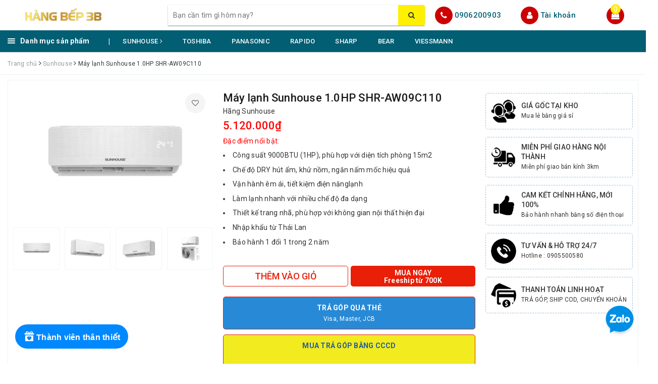

--- FILE ---
content_type: text/html; charset=utf-8
request_url: https://hangbep.com/dieu-hoa-khong-khi-mot-chieu-9000btu-sunhouse-shr-aw09c110
body_size: 38566
content:
<!DOCTYPE html>
<html lang="vi">
	<head>
		<!-- Global site tag (gtag.js) - Google Analytics -->
<script async src="https://www.googletagmanager.com/gtag/js?id=UA-158087764-1"></script>
<script>
  window.dataLayer = window.dataLayer || [];
  function gtag(){dataLayer.push(arguments);}
  gtag('js', new Date());

  gtag('config', 'UA-158087764-1');
</script>

		<meta charset="UTF-8" />
		<meta name="viewport" content="width=device-width, initial-scale=1, maximum-scale=1">			
		<title>
			Máy lạnh Sunhouse 1.0HP SHR-AW09C110
			
			
			 | HÀNG BẾP			
		</title>
		
		
	<script>
	  var iwish_template='product';
	  var iwish_cid=parseInt('0',10);	  
	</script>
	<script src="//bizweb.dktcdn.net/100/349/954/themes/939697/assets/iwishheader.js?1761875425341" type="text/javascript"></script>
		
		
		<!-- ================= Page description ================== -->
		
		<meta name="description" content="M&#225;y lạnh Sunhouse Sunhoue 1.0HP SHR-AW09C110 được nhập khẩu từ nh&#224; sản xuất P.P.J Engineering thuộc Tập đo&#224;n STAR Holding Group, Th&#225;i Lan. Đ&#226;y l&#224; c&#244;ng ty cung cấp c&#244;ng nghệ điều h&#242;a h&#224;ng đầu Th&#225;i Lan với hơn 30 năm kinh nghiệm., d&#226;y chuyền sản xuất đạt ti&#234;u chuẩn quốc tế v&#224; đội ngũ kỹ sư chuy&#234;n m&#244;n cao. M&#225;y lạnh Sunhou">
		
		<!-- ================= Meta ================== -->
		<meta name="keywords" content="Máy lạnh Sunhouse 1.0HP SHR-AW09C110, Sunhouse, Điện lạnh, Máy lạnh treo tường, Máy lạnh, 1 HP (Phòng<15m2), máy lạnh, HÀNG BẾP, hangbep.com"/>		
		<link rel="canonical" href="https://hangbep.com/dieu-hoa-khong-khi-mot-chieu-9000btu-sunhouse-shr-aw09c110"/>
		<meta name='revisit-after' content='1 days' />
		<meta name="robots" content="noodp,index,follow" />
		<!-- ================= Favicon ================== -->
		
		<link rel="icon" href="//bizweb.dktcdn.net/100/349/954/themes/939697/assets/favicon.png?1761875425341" type="image/x-icon" />
		
		<meta property="fb:app_id" content="2165836990109986" />
		<meta property="fb:admins" content="100000919716503"/>
		<!-- Facebook Open Graph meta tags -->
		
<meta property="og:type" content="product">
<meta property="og:title" content="Máy lạnh Sunhouse 1.0HP SHR-AW09C110">

<meta property="og:image" content="http://bizweb.dktcdn.net/thumb/grande/100/349/954/products/shr-aw09c110-1-jpeg.jpg?v=1742979244387">
<meta property="og:image:secure_url" content="https://bizweb.dktcdn.net/thumb/grande/100/349/954/products/shr-aw09c110-1-jpeg.jpg?v=1742979244387">

<meta property="og:image" content="http://bizweb.dktcdn.net/thumb/grande/100/349/954/products/shr-aw09c110-2.jpg?v=1742979244387">
<meta property="og:image:secure_url" content="https://bizweb.dktcdn.net/thumb/grande/100/349/954/products/shr-aw09c110-2.jpg?v=1742979244387">

<meta property="og:image" content="http://bizweb.dktcdn.net/thumb/grande/100/349/954/products/shr-aw09c110-3.jpg?v=1742979244387">
<meta property="og:image:secure_url" content="https://bizweb.dktcdn.net/thumb/grande/100/349/954/products/shr-aw09c110-3.jpg?v=1742979244387">

<meta property="og:price:amount" content="5.120.000">
<meta property="og:price:currency" content="VND">

	<meta property="og:description" content="Máy lạnh Sunhouse Sunhoue 1.0HP SHR-AW09C110 được nhập khẩu từ nhà sản xuất P.P.J Engineering thuộc Tập đoàn STAR Holding Group, Thái Lan. Đây là công ty cung cấp công nghệ điều hòa hàng đầu Thái Lan với hơn 30 năm kinh nghiệm., dây chuyền sản xuất đạt tiêu chuẩn quốc tế và đội ngũ kỹ sư chuyên môn cao. Máy lạnh Sunhou">
	<meta property="og:url" content="https://hangbep.com/dieu-hoa-khong-khi-mot-chieu-9000btu-sunhouse-shr-aw09c110">
	<meta property="og:site_name" content="HÀNG BẾP">		

		<!-- Plugin CSS -->			
		<link rel="stylesheet" href="https://maxcdn.bootstrapcdn.com/bootstrap/3.3.7/css/bootstrap.min.css" integrity="sha384-BVYiiSIFeK1dGmJRAkycuHAHRg32OmUcww7on3RYdg4Va+PmSTsz/K68vbdEjh4u" crossorigin="anonymous">
		<!-- Build Main CSS -->								
		<link href="//bizweb.dktcdn.net/100/349/954/themes/939697/assets/base.scss.css?1761875425341" rel="stylesheet" type="text/css" media="all" />		
		<link href="//bizweb.dktcdn.net/100/349/954/themes/939697/assets/style.scss.css?1761875425341" rel="stylesheet" type="text/css" media="all" />		
		<link href="//bizweb.dktcdn.net/100/349/954/themes/939697/assets/ant-dien-may.scss.css?1761875425341" rel="stylesheet" type="text/css" media="all" />
		<link href="//bizweb.dktcdn.net/100/349/954/themes/939697/assets/edit.scss.css?1761875425341" rel="stylesheet" type="text/css" media="all" />
		<!-- Header JS -->	
		<script src="//bizweb.dktcdn.net/100/349/954/themes/939697/assets/jquery-2.2.3.min.js?1761875425341" type="text/javascript"></script> 
		<!-- Bizweb javascript customer -->
		

		<!-- Bizweb conter for header -->
		<script>
	var Bizweb = Bizweb || {};
	Bizweb.store = 'hang-bep.mysapo.net';
	Bizweb.id = 349954;
	Bizweb.theme = {"id":939697,"name":"Ant Điện Máy - cskh Sapo 29/01/2024","role":"main"};
	Bizweb.template = 'product';
	if(!Bizweb.fbEventId)  Bizweb.fbEventId = 'xxxxxxxx-xxxx-4xxx-yxxx-xxxxxxxxxxxx'.replace(/[xy]/g, function (c) {
	var r = Math.random() * 16 | 0, v = c == 'x' ? r : (r & 0x3 | 0x8);
				return v.toString(16);
			});		
</script>
<script>
	(function () {
		function asyncLoad() {
			var urls = ["//productreviews.sapoapps.vn/assets/js/productreviews.min.js?store=hang-bep.mysapo.net","//bwstatistics.sapoapps.vn/genscript/script.js?store=hang-bep.mysapo.net","https://google-shopping.sapoapps.vn/conversion-tracker/global-tag/4779.js?store=hang-bep.mysapo.net","https://google-shopping.sapoapps.vn/conversion-tracker/event-tag/4779.js?store=hang-bep.mysapo.net","https://google-shopping-v2.sapoapps.vn/api/conversion-tracker/global-tag/202?store=hang-bep.mysapo.net","https://google-shopping-v2.sapoapps.vn/api/conversion-tracker/event-tag/202?store=hang-bep.mysapo.net","https://popup.sapoapps.vn/api/genscript/script?store=hang-bep.mysapo.net","https://buyx-gety.sapoapps.vn/assets/script.v2.js?store=hang-bep.mysapo.net","//newproductreviews.sapoapps.vn/assets/js/productreviews.min.js?store=hang-bep.mysapo.net","https://combo.sapoapps.vn/assets/script.js?store=hang-bep.mysapo.net","https://productstatistics.sapoapps.vn/scripts/ab_productstatistics_scripttag.min.js?store=hang-bep.mysapo.net"];
			for (var i = 0; i < urls.length; i++) {
				var s = document.createElement('script');
				s.type = 'text/javascript';
				s.async = true;
				s.src = urls[i];
				var x = document.getElementsByTagName('script')[0];
				x.parentNode.insertBefore(s, x);
			}
		};
		window.attachEvent ? window.attachEvent('onload', asyncLoad) : window.addEventListener('load', asyncLoad, false);
	})();
</script>


<script>
	window.BizwebAnalytics = window.BizwebAnalytics || {};
	window.BizwebAnalytics.meta = window.BizwebAnalytics.meta || {};
	window.BizwebAnalytics.meta.currency = 'VND';
	window.BizwebAnalytics.tracking_url = '/s';

	var meta = {};
	
	meta.product = {"id": 20951545, "vendor": "Sunhouse", "name": "Máy lạnh Sunhouse 1.0HP SHR-AW09C110",
	"type": "Không Inverter", "price": 5120000 };
	
	
	for (var attr in meta) {
	window.BizwebAnalytics.meta[attr] = meta[attr];
	}
</script>

	
		<script src="/dist/js/stats.min.js?v=96f2ff2"></script>
	



<!-- Global site tag (gtag.js) - Google Analytics --> <script async src="https://www.googletagmanager.com/gtag/js?id=G-NEZ30MX2QW"></script> <script> window.dataLayer = window.dataLayer || []; function gtag(){dataLayer.push(arguments);} gtag('js', new Date()); gtag('config', 'G-NEZ30MX2QW'); </script>
<script>

	window.enabled_enhanced_ecommerce = false;

</script>

<script>

	try {
		gtag('event', 'view_item', {
			items: [
				{
					id: 20951545,
					name: "Máy lạnh Sunhouse 1.0HP SHR-AW09C110",
					brand: "Sunhouse",
					category: "Không Inverter",
					variant: "Default Title",
					price: '5120000'
				}
			]
		});
	} catch(e) { console.error('ga script error', e);}

</script>




<!--Facebook Pixel Code-->
<script>
	!function(f, b, e, v, n, t, s){
	if (f.fbq) return; n = f.fbq = function(){
	n.callMethod?
	n.callMethod.apply(n, arguments):n.queue.push(arguments)}; if (!f._fbq) f._fbq = n;
	n.push = n; n.loaded = !0; n.version = '2.0'; n.queue =[]; t = b.createElement(e); t.async = !0;
	t.src = v; s = b.getElementsByTagName(e)[0]; s.parentNode.insertBefore(t, s)}
	(window,
	document,'script','https://connect.facebook.net/en_US/fbevents.js');
	fbq('init', '100000148870651', {} , {'agent': 'plsapo'}); // Insert your pixel ID here.
	fbq('init', '1718211854856923', {} , {'agent': 'plsapo'}); // Insert your pixel ID here.
	fbq('track', 'PageView',{},{ eventID: Bizweb.fbEventId });
	
	fbq('track', 'ViewContent', {
	content_ids: [20951545],
	content_name: '"Máy lạnh Sunhouse 1.0HP SHR-AW09C110"',
	content_type: 'product_group',
	value: '5120000',
	currency: window.BizwebAnalytics.meta.currency
	}, { eventID: Bizweb.fbEventId });
	
</script>
<noscript>
	<img height='1' width='1' style='display:none' src='https://www.facebook.com/tr?id=100000148870651,1718211854856923&ev=PageView&noscript=1' />
</noscript>
<!--DO NOT MODIFY-->
<!--End Facebook Pixel Code-->



<script>
	var eventsListenerScript = document.createElement('script');
	eventsListenerScript.async = true;
	
	eventsListenerScript.src = "/dist/js/store_events_listener.min.js?v=1b795e9";
	
	document.getElementsByTagName('head')[0].appendChild(eventsListenerScript);
</script>






		
		<link href="//bizweb.dktcdn.net/100/349/954/themes/939697/assets/iwish.css?1761875425341" rel="stylesheet" type="text/css" media="all" />
		
		<script>var ProductReviewsAppUtil=ProductReviewsAppUtil || {};ProductReviewsAppUtil.store={name: 'HÀNG BẾP'};</script>
	<link href="//bizweb.dktcdn.net/100/349/954/themes/939697/assets/appcombo.css?1761875425341" rel="stylesheet" type="text/css" media="all" />
<link href="//bizweb.dktcdn.net/100/349/954/themes/939697/assets/appbulk-product-statistics.css?1761875425341" rel="stylesheet" type="text/css" media="all" />
</head>
	<body>		
		<!-- Main content -->
		<header class="header">
	
	<div class= hidden "topbar">
		<div class="container">
			<div class="row">
				<div class="col-md-12">
					<ul class="list-inline pull-right">
						<li>
							<a href="tel:0905500580">
								Chăm sóc khách hàng: <span>0906 200 903</span>
							</a>
						</li>
						<li>
							<a href=""></a>
						</li>
						
						<li>
							<a href="javascript:;" data-customer-id="0" class="smartLogin iWishView">Danh sách yêu thích</a>
						</li>
						
					</ul>
				</div>
			</div>
		</div>
	</div>
	<div class="top-header">
		<div class="container">
			<div class="row">
				<div class="col-lg-3 col-md-3 col-sm-12 col-xs-12 col-100-h">
					<button type="button" class="navbar-toggle collapsed visible-sm visible-xs" id="trigger-mobile">
						<span class="sr-only">Toggle navigation</span>
						<span class="icon-bar"></span>
						<span class="icon-bar"></span>
						<span class="icon-bar"></span>
					</button>
					<a href="/" class="logo-wrapper">					
						<img src="//bizweb.dktcdn.net/100/349/954/themes/939697/assets/logo.png?1761875425341" alt="logo HÀNG BẾP" />					
					</a>
					<div class="mobile-cart visible-sm visible-xs">
						<a href="javascript:void(0)" title="Giỏ hàng">
							<i class="fa fa-shopping-bag"></i>
							<div class="cart-right">
								<span class="count_item_pr">0</span>
							</div>
						</a>
					</div>
				</div>
				<div class="col-lg-12 col-100-h col-sm-12 col-xs-7 hidden-lg hidden-md hidden-sm hidden-xs">
					<div class="hotline">
						
						<a href="tel:0906200903">0906200903</a>
						
						<span></span>
					</div>
				</div>
				<div class="col-lg-5 col-md-4 col-xs-12">
					<div class="search-auto clearfix">
						<form class="input-group search-bar search_form" action="/search" method="get" role="search" id="voice-search">		
							<input type="search" name="query" value="" placeholder="Bạn cần tìm gì hôm nay?" class="search-voice input-group-field st-default-search-input search-text auto-search-ant" autocomplete="off">
							<span class="input-group-btn">
								<button class="btn icon-fallback-text">
									<i class="fa fa-search"></i>
								</button>
							</span>
						</form>
						
						<div id='search_suggestion'>
	<div id='search_top'>
		<div id="product_results"></div>
		<div id="article_results"></div>
	</div>
	<div id='search_bottom'>
		<a class='show_more' href='#'>Hiển thị tất cả kết quả cho "<span></span>"</a>
	</div>
</div>
<script>
	$(document).ready(function() {
    window.voiceText = function() {
        function o(n) {
            return n.replace(f, " ").replace(e, " ")
        }

        function s(n) {
            return n.replace(n.substr(0, 1), function(n) {
                return n.toUpperCase()
            })
        }
        var i = $(".search-voices"),
            t = "",
            r = !1,
            f = /\n\n/g,
            e = /\n/g,
            n, u;
        ("SpeechRecognition" in window || "webkitSpeechRecognition" in window || "mozSpeechRecognition" in window || "msSpeechRecognition" in window) && ($('<a href="#" id="lnk-mic" class="voice-mic" title="Bấm vào để tìm kiếm bằng giọng nói"><\/a>').insertAfter(i),
		n = new(window.SpeechRecognition || window.webkitSpeechRecognition || window.mozSpeechRecognition || window.msSpeechRecognition),
		u = $("#lnk-mic"),
		n.continuous = !0, n.interimResults = !0, n.onstart = function() {
            r = !0;
            u.addClass("recording")
        }, n.onerror = function(n) {
            console.log(n.error);
            n.error == "not-allowed" ? alert("Trình duyệt không cho phép ghi âm, hãy cấu hình lại trình duyệt") : n.error == "network" && alert("Kết nối Internet có vấn đề")
        }, n.onend = function() {
            r = !1;
            u.removeClass("recording")
        }, n.onresult = function(u) {
            for (var e, h = "", f = u.resultIndex; f < u.results.length; ++f) u.results[f].isFinal ? t += u.results[f][0].transcript : h += u.results[f][0].transcript;
            t = s(t);
            e = (navigator.userAgent.indexOf("Opera") != -1 ? "keypress" : "keydown") + ".autocomplete";
            i.val(o(t));
            i.trigger(e);
			$("#voice-search").trigger("submit");
            window._gotoresult_id_ && (window.clearTimeout(window._gotoresult_id_), delete window._gotoresult_id_);
            window._gotoresult_id_ = window.setTimeout(function() {
                try {
                    $(".search-voices").trigger("search");
                } catch (n) {
                    
                }
            }, 3e3);
            window._speaking_id_ && (window.clearTimeout(window._speaking_id_), delete window._speaking_id_);
            window._speaking_id_ = window.setTimeout(function() {
                r && n.stop()
            }, 300)
        }, u.click(function(u) {
            if (console.log("mic clicked"), u.preventDefault(), r) {
                n.stop();
                return
            }
            t = "";
            n.lang = "vi-VN";
            n.start();
            i.val("");
        }))
    };
    voiceText();
});
	$(document).ready(function ($) {
							var settings = {
								searchArticle: "0",
								articleLimit: 5,
								productLimit: 5,
								showDescription: "0"
							};
							var suggestionWrap = document.getElementById('search_suggestion');
							var searchTop = document.getElementById('search_top');
							var productResults = document.getElementById('product_results');
							var articleResults = document.getElementById('article_results');
							var searchBottom = document.getElementById('search_bottom');
							var isArray = function(a) {
								return Object.prototype.toString.call(a) === "[object Array]";
							}
							var createEle = function(desc) {
								if (!isArray(desc)) {
									return createEle.call(this, Array.prototype.slice.call(arguments));
								}
								var tag = desc[0];
								var attributes = desc[1];
								var el = document.createElement(tag);
								var start = 1;
								if (typeof attributes === "object" && attributes !== null && !isArray(attributes)) {
									for (var attr in attributes) {
										el[attr] = attributes[attr];
									}
									start = 2;
								}
								for (var i = start; i < desc.length; i++) {
									if (isArray(desc[i])) {
										el.appendChild(createEle(desc[i]));
									}
									else {
										el.appendChild(document.createTextNode(desc[i]));
									}
								}
								return el;
							}
							var loadResult = function(data, type) {
								if(type==='product')
								{
									productResults.innerHTML = '';
								}
								if(type==='article')
								{
									articleResults.innerHTML = '';
								}
								var articleLimit = parseInt(settings.articleLimit);
								var productLimit = parseInt(settings.productLimit);
								var showDescription = settings.showDescription;
								if(data.indexOf('<iframe') > -1) {
									data = data.substr(0, (data.indexOf('<iframe') - 1))
								}
								var dataJson = JSON.parse(data);
								if(dataJson.results !== undefined)
								{
									var resultList = [];
									searchTop.style.display = 'block';
									if(type === 'product') {
										productResults.innerHTML = ''
										productLimit = Math.min(dataJson.results.length, productLimit);
										for(var i = 0; i < productLimit; i++) {
											resultList[i] = dataJson.results[i];
										}
									}
									else {
										articleResults.innerHTML = '';
										articleLimit = Math.min(dataJson.results.length, articleLimit);
										for(var i = 0; i < articleLimit; i++) {
											resultList[i] = dataJson.results[i];
										}
									}
									var searchTitle = 'Sản phẩm gợi ý'
									if(type === 'article') {
										searchTitle = 'Bài viết';
									}
									var searchHeading = createEle(['h3', searchTitle]);
									var searchList = document.createElement('ul');
									for(var index = 0; index < resultList.length; index++) {
										var item = resultList[index];
										var priceDiv = '';
										var descriptionDiv = '';
										if(type == 'product') {
											if(item.price_contact) {
												priceDiv = ['div', {className: 'item_price'},
															['ins', item.price_contact]
														   ];
											}
											else {
												if(item.price_from) {
													priceDiv = ['div', {className: 'item_price'},
																['span', 'Từ '],
																['ins', item.price_from]
															   ];
												}
												else {
													priceDiv = ['div', {className: 'item_price'},
																['ins', parseFloat(item.price)  ? item.price : 'Liên hệ']
															   ];
												}
											}
											if(item.compare_at_price !== undefined) {
												priceDiv.push(['del', item.compare_at_price]);
											}
										}
										if(showDescription == '1') {
											descriptionDiv = ['div', {className: 'item_description'}, item.description]
										}
										var searchItem = createEle(
											['li',
											 ['a', {href: item.url, title: item.title},
											  ['div', {className: 'item_image'},
											   ['img', {src: item.thumbnail, alt: item.title}]
											  ],
											  ['div', {className: 'item_detail'},
											   ['div', {className: 'item_title'},
												['h4', item.title]
											   ],
											   priceDiv, descriptionDiv
											  ]
											 ]
											]
										)
										searchList.appendChild(searchItem);
									}
									if(type === 'product') {
										productResults.innerHTML = '';
										productResults.appendChild(searchHeading);
										productResults.appendChild(searchList);
									}
									else {
										articleResults.innerHTML = '';
										articleResults.appendChild(searchHeading);
										articleResults.appendChild(searchList);
									}
								}
								else
								{
									if(type !== 'product' && false)
									{
										searchTop.style.display = 'none'
									}
								}
							}
							var loadAjax = function(q) {
								if(settings.searchArticle === '1') {
									loadArticle(q);
								}
								loadProduct(q);
							}
							var loadProduct = function(q) {
								var xhttp = new XMLHttpRequest();
								xhttp.onreadystatechange = function() {
									if(this.readyState == 4 && this.status == 200) {
										loadResult(this.responseText, 'product')
									}
								}
								xhttp.open('GET', '/search?type=product&q=' + q + '&view=json', true);
								xhttp.send();
							}
							var loadArticle = function(q) {
								var xhttp = new XMLHttpRequest();
								xhttp.onreadystatechange = function() {
									if(this.readyState == 4 && this.status == 200) {
										loadResult(this.responseText, 'article')
									}
								}
								xhttp.open('GET', '/search?type=article&q=' + q + '&view=json', true);
								xhttp.send();
							}
							var searchForm = document.querySelectorAll('form[action="/search"]');
							var getPos = function(el) {
								for (var lx=0, ly=0; el != null; lx += el.offsetLeft, ly += el.offsetTop, el = el.offsetParent);
								return {x: lx,y: ly};
							}
							var initSuggestion = function(el) {

								var parentTop = el.offsetParent.offsetTop;
								var position = getPos(el);
								var searchInputHeight = el.offsetHeight;
								var searchInputWidth = el.offsetWidth;
								var searchInputX = position.x;
								var searchInputY = position.y;
								var suggestionPositionX = searchInputX;
								var suggestionPositionY = searchInputY + searchInputHeight;
								suggestionWrap.style.left = '0px';
								suggestionWrap.style.top = 52 + 'px';
								suggestionWrap.style.width = searchInputWidth + 'px';
							}
							window.__q__ = '';
							var loadAjax2 = function (q) {
								if(settings.searchArticle === '1') {
								}
								window.__q__ = q;
								return $.ajax({
									url: '/search?type=product&q=' + q + '&view=json',
									type:'GET'
								}).promise();
							};
							if(searchForm.length > 0) {
								for(var i = 0; i < searchForm.length; i++) {
									var form = searchForm[i];
									
									var searchInput = form.querySelector('input');
									
									var keyup = Rx.Observable.fromEvent(searchInput, 'keyup')
									.map(function (e) {
										var __q = e.target.value;
										initSuggestion(e.target);
										if(__q === '' || __q === null) {
											suggestionWrap.style.display = 'none';
										}
										else{
											suggestionWrap.style.display = 'block';
											var showMore = searchBottom.getElementsByClassName('show_more')[0];
											showMore.setAttribute('href', '/search?q=' + __q);
											showMore.querySelector('span').innerHTML = __q;
										}
										return e.target.value;
									})
									.filter(function (text) {
										return text.length > 0;
									})
									.debounce(300  )
									.distinctUntilChanged();
									var searcher = keyup.flatMapLatest(loadAjax2);
									searcher.subscribe(
										function (data) {
											loadResult(data, 'product');
											if(settings.searchArticle === '1') {
												loadArticle(window.__q__);
											}
										},
										function (error) {

										});
								}
							}
							window.addEventListener('click', function() {
								suggestionWrap.style.display = 'none';
							});
						});
</script>
						
					</div>
				</div>
				<div class="col-lg-4 col-md-5 hidden-sm hidden-xs">
					<div class="hotline">
						<div class="hotline-icon">
							<i class="fa fa-phone"></i>
						</div>
						<div class="hotline-content">
							
							<a href="tel:0906200903">0906200903</a>
							
							
						</div>
					</div>
					<div class="index-account">
						<div class="hotline-icon">
							<i class="fa fa-user"></i>
						</div>
						<div class="hotline-content">
							<a href="/account">Tài khoản</a>
							
							<ul>
								<li><a href="/account/login">Đăng nhập</a></li>
								<li><a href="/account/register">Đăng ký</a></li>
							</ul>
						</div>
					</div>
					<div class="index-cart">
						<a href="javascript:void(0)"><i class="fa fa-shopping-bag"></i></a>
						<span class="cnt crl-bg count_item_pr">0</span>
					</div>
				</div>
			</div>
		</div>
	</div>
	<div class="main-navigation">
		<div class="container">
			<nav class="hidden-sm hidden-xs">
	<div class="col-md-2 no-padding">
		<div class="mainmenu mainmenu-other">
			<div class="line"><i></i><i></i><i></i></div>
			<span class="edit-span">Danh mục sản phẩm</span>
			<div class="nav-cate">
				<ul id="menu2017">
					
					
					
					
					
					
					<li class="dropdown menu-item-count">
						<h3>
							<img src="//bizweb.dktcdn.net/100/349/954/themes/939697/assets/index-cate-icon-1.png?1761875425341" alt="Chăm sóc sắc đẹp" />
							<a href="/cham-soc-sac-dep">Chăm sóc sắc đẹp </a>
						</h3>
						<div class="subcate gd-menu
									8
									
									subcate-4
									
									">
							<div class="subcate-flex">
								
								
								<aside>
									<a href="/may-say-toc" class="">Máy sấy tóc <span class="highlight">Mới</span></a>
								</aside>
								
								
								
								<aside>
									<a href="/may-tao-kieu-toc" class="">Máy tạo kiểu tóc </a>
								</aside>
								
								
								
								<aside>
									<a href="/may-cao-rau" class="">Máy cạo râu </a>
								</aside>
								
								
								
								<aside>
									<a href="/ban-chai-dien-tu" class="">Bàn chải điện tử </a>
								</aside>
								
								
								
								<aside>
									<a href="/danh-cho-phu-nu" class="">Dành cho phụ nữ </a>
								</aside>
								
								
								
								<aside>
									<a href="/tam-nuoc" class="">Tăm nước </a>
								</aside>
								
								
								
								<aside>
									<a href="/dung-cu-massage" class="">Dụng cụ massage </a>
								</aside>
								
								
								
								<aside>
									<a href="/can-dien-tu" class="">Cân điện tử </a>
								</aside>
								
								
							</div>
						</div>
					</li>
					
					
					
					
					<li class="dropdown menu-item-count">
						<h3>
							<img src="//bizweb.dktcdn.net/100/349/954/themes/939697/assets/index-cate-icon-2.png?1761875425341" alt="Mẹ và Bé" />
							<a href="/me-be">Mẹ và Bé </a>
						</h3>
						<div class="subcate gd-menu
									2
									
									subcate-2
									
									">
							<div class="subcate-flex">
								
								
								<aside>
									<a href="/may-xay-an-dam" class="">Máy xay ăn dặm </a>
								</aside>
								
								
								
								<aside>
									<a href="/may-ham-sua" class="">Máy hâm sữa </a>
								</aside>
								
								
							</div>
						</div>
					</li>
					
					
					
					
					<li class="dropdown menu-item-count">
						<h3>
							<img src="//bizweb.dktcdn.net/100/349/954/themes/939697/assets/index-cate-icon-3.png?1761875425341" alt="Gia dụng" />
							<a href="/gia-dung">Gia dụng </a>
						</h3>
						<div class="subcate gd-menu
									4
									
									subcate-4
									
									">
							<div class="subcate-flex">
								
								
								<aside>
									<strong>
										<a href="/dien-gia-dung" class="">Điện gia dụng </a>
									</strong>
									
									<a href="/ban-ui" class="">Bàn ủi </a>
									
									<a href="/binh-dun-sieu-toc" class="">Bình đun siêu tốc </a>
									
									<a href="/binh-thuy-chua" class="">Bình thủy - Phích </a>
									
									<a href="/may-danh-bot" class="">Máy đánh bột </a>
									
									<a href="/may-pha-ca-phe" class="">Máy pha cà phê </a>
									
									<a href="/may-nuong-banh-mi" class="">Máy nướng bánh mì </a>
									
									<a href="/dien-gia-dung" class="">Xem tất cả Điện gia dụng</a>
								</aside>
								
								
								
								<aside>
									<strong>
										<a href="/may-xay-may-ep" class="">Máy xay - máy ép </a>
									</strong>
									
									<a href="/may-ep-trai-cay" class="">Máy ép trái cây </a>
									
									<a href="/may-xay-sinh-to" class="">Máy xay sinh tố </a>
									
									<a href="/may-lam-sua-hat" class="">Máy làm sữa hạt </a>
									
									<a href="/may-xay-thit" class="">Máy xay thịt </a>
									
									<a href="/may-vat-cam" class="">Máy vắt cam </a>
									
									<a href="/may-xay-may-ep" class="">Xem tất cả Máy xay - máy ép</a>
								</aside>
								
								
								
								<aside>
									<strong>
										<a href="/noi-chao" class="">Nồi - chảo </a>
									</strong>
									
									<a href="/noi-com-dien" class="">Nồi cơm điện </a>
									
									<a href="/chao" class="">Chảo các loại </a>
									
									<a href="/noi" class="">Nồi bộ, nồi lẻ </a>
									
									<a href="/noi-ap-suat" class="">Nồi áp suất </a>
									
									<a href="/noi-nau-cham" class="">Nồi nấu chậm </a>
									
									<a href="/noi-chien-khong-dau" class="">Nồi chiên không dầu </a>
									
									<a href="/lau-dien" class="">Lẩu điện </a>
									
									<a href="/noi-chao" class="">Xem tất cả Nồi - chảo</a>
								</aside>
								
								
								
								<aside>
									<strong>
										<a href="/may-hut-don-dep" class="">Máy hút - Dọn dẹp </a>
									</strong>
									
									<a href="/may-hut-chan-khong" class="">Máy hút chân không </a>
									
									<a href="/may-hut-mui" class="">Máy hút mùi </a>
									
									<a href="/may-hut-bui-1" class="">Máy hút bụi </a>
									
									<a href="/may-hut-don-dep" class="">Xem tất cả Máy hút - Dọn dẹp</a>
								</aside>
								
								
							</div>
						</div>
					</li>
					
					
					
					
					<li class="dropdown menu-item-count">
						<h3>
							<img src="//bizweb.dktcdn.net/100/349/954/themes/939697/assets/index-cate-icon-4.png?1761875425341" alt="Đồ dùng gia đình" />
							<a href="/do-dung-gia-dinh">Đồ dùng gia đình </a>
						</h3>
						<div class="subcate gd-menu
									2
									
									subcate-2
									
									">
							<div class="subcate-flex">
								
								
								<aside>
									<strong>
										<a href="/do-dung-nha-bep" class="">Dụng cụ nấu ăn </a>
									</strong>
									
									<a href="/dao" class="">Dao </a>
									
									<a href="/keo" class="">Kéo </a>
									
									<a href="/thot" class="">Thớt </a>
									
									<a href="/mang-boc-thuc-pham" class="">Màng bọc thực phẩm </a>
									
									<a href="/muong" class="">Muỗng </a>
									
									<a href="/do-dung-nha-bep" class="">Xem tất cả Dụng cụ nấu ăn</a>
								</aside>
								
								
								
								<aside>
									<strong>
										<a href="/do-dung-khac" class="">Đồ dùng khác </a>
									</strong>
									
									<a href="/bo-lau-nha" class="">Bộ lau nhà </a>
									
									<a href="/binh-phich-giu-nhiet" class="">Bình giữ nhiệt </a>
									
									<a href="/hop-bao-quan-thuc-pham" class="">Hộp bảo quản thực phẩm </a>
									
									<a href="/thung-rac" class="">Thùng rác </a>
									
									<a href="/tu-nhua" class="">Tủ nhựa </a>
									
									<a href="/vot-bat-muoi" class="">Vợt bắt muỗi </a>
									
									<a href="/do-dung-khac" class="">Xem tất cả Đồ dùng khác</a>
								</aside>
								
								
							</div>
						</div>
					</li>
					
					
					
					
					<li class="dropdown menu-item-count">
						<h3>
							<img src="//bizweb.dktcdn.net/100/349/954/themes/939697/assets/index-cate-icon-5.png?1761875425341" alt="Thiết bị bếp" />
							<a href="/thiet-bi-nha-bep">Thiết bị bếp </a>
						</h3>
						<div class="subcate gd-menu
									5
									
									subcate-4
									
									">
							<div class="subcate-flex">
								
								
								<aside>
									<strong>
										<a href="/bep-tu-hong-ngoai" class="">Bếp từ - hồng ngoại </a>
									</strong>
									
									<a href="/bep-tu" class="">Bếp từ </a>
									
									<a href="/bep-hong-ngoai" class="">Bếp hồng ngoại </a>
									
									<a href="/bep-hon-hop" class="">Bếp hỗn hợp </a>
									
									<a href="/bep-gas" class="">Bếp gas </a>
									
									<a href="/phu-kien-bep-gas" class="">Phụ kiện bếp gas </a>
									
									<a href="/bep-tu-hong-ngoai" class="">Xem tất cả Bếp từ - hồng ngoại</a>
								</aside>
								
								
								
								<aside>
									<strong>
										<a href="/rua-chen-say-chen" class="">Rửa chén - Sấy chén </a>
									</strong>
									
									<a href="/may-rua-chen" class="">Máy rửa chén </a>
									
									<a href="/may-say-chen" class="">Máy sây chén </a>
									
									<a href="/vien-rua-chen" class="">Viên rửa chén </a>
									
									<a href="/rua-chen-say-chen" class="">Xem tất cả Rửa chén - Sấy chén</a>
								</aside>
								
								
								
								<aside>
									<strong>
										<a href="/lo-nuong-hap" class="">Lò vi sóng - nướng - hấp </a>
									</strong>
									
									<a href="/bep-nuong" class="">Bếp nướng </a>
									
									<a href="/lo-hap-nuong" class="">Lò hấp nướng </a>
									
									<a href="/lo-nuong" class="">Lò nướng </a>
									
									<a href="/lo-vi-song-1" class="">Lò vi Sóng </a>
									
									<a href="/lo-nuong-hap" class="">Xem tất cả Lò vi sóng - nướng - hấp</a>
								</aside>
								
								
								
								<aside>
									<strong>
										<a href="/thiet-bi-loc-nuoc" class="">Thiết bị lọc nước </a>
									</strong>
									
									<a href="/loi-loc-nuoc" class="">Lõi lọc nước </a>
									
									<a href="/may-loc-nuoc" class="">Máy lọc nước </a>
									
									<a href="/thiet-bi-tao-nuoc-va-khi-hydro" class="">Thiết bị tạo nước và khí Hydro </a>
									
									<a href="/cay-nuoc-nong-lanh" class="">Cây nước nóng lạnh </a>
									
									<a href="/thiet-bi-loc-nuoc" class="">Xem tất cả Thiết bị lọc nước</a>
								</aside>
								
								
								
								<aside>
									<a href="/dung-dich-ve-sinh" class="">Dung dịch vệ sinh </a>
								</aside>
								
								
							</div>
						</div>
					</li>
					
					
					
					
					<li class="dropdown menu-item-count">
						<h3>
							<img src="//bizweb.dktcdn.net/100/349/954/themes/939697/assets/index-cate-icon-6.png?1761875425341" alt="Điện tử" />
							<a href="/dien-tu">Điện tử </a>
						</h3>
						<div class="subcate gd-menu
									1
									
									subcate-1
									
									">
							<div class="subcate-flex">
								
								
								<aside>
									<strong>
										<a href="/tivi" class="">Tivi </a>
									</strong>
									
									<a href="/tivi-aqua" class="">Tivi Aqua </a>
									
									<a href="/tivi-xiaomi" class="">Tivi Xiaomi </a>
									
									<a href="/tivi-sony" class="">Tivi Sony </a>
									
									<a href="/tivi" class="">Xem tất cả Tivi</a>
								</aside>
								
								
							</div>
						</div>
					</li>
					
					
					
					
					<li class="dropdown menu-item-count">
						<h3>
							<img src="//bizweb.dktcdn.net/100/349/954/themes/939697/assets/index-cate-icon-7.png?1761875425341" alt="Điện lạnh" />
							<a href="/dien-lanh">Điện lạnh </a>
						</h3>
						<div class="subcate gd-menu
									7
									
									subcate-4
									
									">
							<div class="subcate-flex">
								
								
								<aside>
									<strong>
										<a href="/may-lanh" class="">Máy lạnh </a>
									</strong>
									
									<a href="/may-lanh-am-tran" class="">Máy lạnh âm trần </a>
									
									<a href="/may-lanh-tu-dung" class="">Máy lạnh tủ đứng </a>
									
									<a href="/may-lanh-treo-tuong" class="">Máy lạnh treo tường </a>
									
									<a href="/may-lanh" class="">Xem tất cả Máy lạnh</a>
								</aside>
								
								
								
								<aside>
									<a href="/may-loc-khong-khi" class="">Máy lọc không khí </a>
								</aside>
								
								
								
								<aside>
									<strong>
										<a href="/quat" class="">Quạt làm mát </a>
									</strong>
									
									<a href="/quat-hoi-nuoc" class="">Quạt hơi nước </a>
									
									<a href="/quat-cay-quat-hop" class="">Quạt cây - quạt hộp </a>
									
									<a href="/quat-sac-tich-dien" class="">Quạt sạc tích điện </a>
									
									<a href="/quat-treo" class="">Quạt treo </a>
									
									<a href="/quat-lung" class="">Quạt lửng </a>
									
									<a href="/quat-tran" class="">Quạt trần </a>
									
									<a href="/quat-san" class="">Quạt sàn </a>
									
									<a href="/quat-hut" class="">Quạt hút </a>
									
									<a href="/quat" class="">Xem tất cả Quạt làm mát</a>
								</aside>
								
								
								
								<aside>
									<strong>
										<a href="/may-nuoc-nong-1" class="">Máy nước nóng </a>
									</strong>
									
									<a href="/may-nuoc-nong-truc-tiep" class="">Máy nước nóng trực tiếp </a>
									
									<a href="/may-nuoc-nong-gian-tiep" class="">Máy nước nóng gián tiếp </a>
									
									<a href="/lam-nong-bang-nang-luong-mat-roi" class="">Máy nước năng lượng mặt rời </a>
									
									<a href="/may-nuoc-nong-1" class="">Xem tất cả Máy nước nóng</a>
								</aside>
								
								
								
								<aside>
									<strong>
										<a href="/may-giat-say-quan-ao" class="">Máy giặt - sấy quần áo </a>
									</strong>
									
									<a href="/may-say-quan-ao" class="">Máy sấy quần áo </a>
									
									<a href="/may-giat" class="">Máy giặt </a>
									
									<a href="/may-giat-say-quan-ao" class="">Xem tất cả Máy giặt - sấy quần áo</a>
								</aside>
								
								
								
								<aside>
									<strong>
										<a href="/thiet-bi-suoi" class="">Thiết bị sưởi </a>
									</strong>
									
									<a href="/thiet-bi-suoi" class="">Xem tất cả Thiết bị sưởi</a>
								</aside>
								
								
								
								<aside>
									<strong>
										<a href="/tu-lanh-tu-dong-tu-ruou" class="">Tủ lạnh-tủ đông-tủ rượu </a>
									</strong>
									
									<a href="/tu-lanh" class="">Tủ lạnh </a>
									
									<a href="/tu-dong" class="">Tủ đông </a>
									
									<a href="/tu-dong-tu-mat" class="">Tủ mát </a>
									
									<a href="/tu-ruou" class="">Tủ rượu </a>
									
									<a href="/tu-lanh-tu-dong-tu-ruou" class="">Xem tất cả Tủ lạnh-tủ đông-tủ rượu</a>
								</aside>
								
								
							</div>
						</div>
					</li>
					
					
					
					
					<li class="dropdown menu-item-count">
						<h3>
							<img src="//bizweb.dktcdn.net/100/349/954/themes/939697/assets/index-cate-icon-8.png?1761875425341" alt="Tin tức" />
							<a href="/tin-tuc">Tin tức </a>
						</h3>
						<div class="subcate gd-menu
									4
									
									subcate-4
									
									">
							<div class="subcate-flex">
								
								
								<aside>
									<a href="/meo-vat-hang-ngay-1" class="">Mẹo vặt hàng ngày </a>
								</aside>
								
								
								
								<aside>
									<a href="/tu-van-khi-mua-do-dung-gia-dinh" class="">Tư vấn mua hàng </a>
								</aside>
								
								
								
								<aside>
									<a href="/meo-vat-hay-vao-bep" class="">Mẹo vặt hay vào bếp </a>
								</aside>
								
								
								
								<aside>
									<a href="/cau-hoi-thuong-gap" class="">Các câu hỏi thường gặp </a>
								</aside>
								
								
							</div>
						</div>
					</li>
					
					
					
					
					<li class="menu-item-count">
						<h3><img src="//bizweb.dktcdn.net/100/349/954/themes/939697/assets/index-cate-icon-9.png?1761875425341" alt="Hàng khuyến mãi" /><a href="/hang-khuyen-mai">Hàng khuyến mãi </a></h3>
					</li>
					
					
				</ul>
			</div>
		</div>
	</div>
	<div class="col-md-10 no-padding">
		<ul id="nav" class="nav">
			
			
			
			
			<li class="nav-item ">
				<a href="/sunhouse" class="nav-link">SUNHOUSE <i class="fa fa-angle-right" data-toggle="dropdown"></i></a>			
				
				<ul class="dropdown-menu">
					
					
					<li class="dropdown-submenu nav-item-lv2">
						<a class="nav-link" href="/do-gia-dung">Đồ gia dụng <i class="fa fa-angle-right"></i></a>

						<ul class="dropdown-menu">
													
							<li class="nav-item-lv3">
								<a class="nav-link" href="/chao-sunhouse">Chảo Sunhouse</a>
							</li>						
													
							<li class="nav-item-lv3">
								<a class="nav-link" href="/bo-noi-sunhouse">Nồi Sunhouse</a>
							</li>						
													
							<li class="nav-item-lv3">
								<a class="nav-link" href="/noi-ap-suat-sunhouse">Nồi áp suất Sunhouse</a>
							</li>						
							
						</ul>                      
					</li>
					
					
					
					<li class="dropdown-submenu nav-item-lv2">
						<a class="nav-link" href="/thiet-bi-nha-bep-1">Thiết bị nhà bếp <i class="fa fa-angle-right"></i></a>

						<ul class="dropdown-menu">
													
							<li class="nav-item-lv3">
								<a class="nav-link" href="/bep-gas-sunhouse-1">Bếp gas Sunhouse</a>
							</li>						
							
						</ul>                      
					</li>
					
					
					
					<li class="dropdown-submenu nav-item-lv2">
						<a class="nav-link" href="/do-dung-nha-bep">Đồ dùng nha bếp <i class="fa fa-angle-right"></i></a>

						<ul class="dropdown-menu">
													
							<li class="nav-item-lv3">
								<a class="nav-link" href="/dao-sunhouse">Dao Sunhouse</a>
							</li>						
													
							<li class="nav-item-lv3">
								<a class="nav-link" href="/hop-bao-quan-thuc-pham-biozone">Hộp bảo quản thực phẩm BioZone</a>
							</li>						
							
						</ul>                      
					</li>
					
					
					
					<li class="dropdown-submenu nav-item-lv2">
						<a class="nav-link" href="/dien-dan-dung">Điện dân dụng <i class="fa fa-angle-right"></i></a>

						<ul class="dropdown-menu">
													
							<li class="nav-item-lv3">
								<a class="nav-link" href="/o-cam-dien">Ổ cắm điện</a>
							</li>						
													
							<li class="nav-item-lv3">
								<a class="nav-link" href="/den-ban">Đèn bàn</a>
							</li>						
													
							<li class="nav-item-lv3">
								<a class="nav-link" href="/cau-dao">Cầu dao</a>
							</li>						
							
						</ul>                      
					</li>
					
					

				</ul>
				
			</li>
			
			
			
			
			
			<li class="nav-item "><a class="nav-link" href="/toshiba">TOSHIBA</a></li>
			
			
			
			
			
			<li class="nav-item "><a class="nav-link" href="/panasonic">PANASONIC</a></li>
			
			
			
			
			
			<li class="nav-item "><a class="nav-link" href="/rapido">RAPIDO</a></li>
			
			
			
			
			
			<li class="nav-item "><a class="nav-link" href="/sharp">SHARP</a></li>
			
			
			
			
			
			<li class="nav-item "><a class="nav-link" href="/bear">BEAR</a></li>
			
			
			
			
			
			<li class="nav-item "><a class="nav-link" href="/viessmann">VIESSMANN</a></li>
			
			
		</ul>
	</div>
</nav>
<script>
	if ($(window).width() > 1100){
		
		
		var menu_limit = "12";
		if (isNaN(menu_limit)){
			menu_limit = 12;
		} else {
			menu_limit = 11;
		}
	}else{
		
		
		var menu_limit = "10";
		if (isNaN(menu_limit)){
			menu_limit = 9;
		} else {
			menu_limit = 9;
		}
	}
	/*** menu list ***/
	var sidebar_length = $('.menu-item-count').length;
	//	thiết lập số menu danh mục hiển thị
	if (sidebar_length > (menu_limit + 1) ){
		$('.nav-cate:not(.site-nav-mobile) > ul').each(function(){
			$('.menu-item-count',this).eq(menu_limit).nextAll().hide().addClass('toggleable');
			$(this).append('<li class="more"><h3><a><label>Xem thêm ... </label></a></h3></li>');
		});
		$('.nav-cate > ul').on('click','.more', function(){
			if($(this).hasClass('less')){
				$(this).html('<h3><a><label>Xem thêm ...</label></a></h3>').removeClass('less');
			} else {
				$(this).html('<h3><a><label>Thu gọn ... </label></a></h3>').addClass('less');;
			}
			$(this).siblings('li.toggleable').slideToggle({
				complete: function () {
					var divHeight = $('#menu2017').height(); 
					$('.subcate.gd-menu').css('min-height', divHeight+'px');
				}
			});
		});
	}
</script>
		</div>
	</div>
</header>
<div id="menu-overlay" class=""></div>
		<!-- BK CSS -->
<link rel="stylesheet" href="https://pc.baokim.vn/css/bk.css">
<!-- END BK CSS -->
<style>
	.bk-btn {
		width: 100%;
		margin-top: 10px;
	}
	.bk-btn-box {
		width: 100%;
		margin-top: 10px;
	}

	.bk-btn .bk-btn-paynow {
		width: 100%;
		line-height: 1.6rem;
	}

	.bk-btn .bk-btn-installment {
		width: 100%;
		line-height: 1.6rem;
		margin-right: 0px;
	}

	.bk-btn .bk-btn-installment-amigo {
		width: 100%;
		line-height: 1.6rem;
		margin-right: 0px;
	}
	.bk-promotion {
		max-width: 100%;
	}
	
	.bk-btn .bk-btn-paynow span {
		display: none !important;
	}
</style>


















<section class="bread-crumb margin-bottom-10">
	<div class="container">
		<div class="row">
			<div class="col-xs-12">
				<ul class="breadcrumb" itemscope itemtype="http://data-vocabulary.org/Breadcrumb">					
					<li class="home">
						<a itemprop="url" href="/" title="Trang chủ"><span itemprop="title">Trang chủ</span></a>						
						<span><i class="fa fa-angle-right"></i></span>
					</li>
					
					
					<li>
						<a itemprop="url" href="/sunhouse" title="Sunhouse"><span itemprop="title">Sunhouse</span></a>						
						<span><i class="fa fa-angle-right"></i></span>
					</li>
					
					<li ><strong><span itemprop="title">Máy lạnh Sunhouse 1.0HP SHR-AW09C110</span></strong><li>
					
				</ul>
			</div>
		</div>
	</div>
</section>
<section class="product" itemscope itemtype="http://schema.org/Product">	
	<meta itemprop="url" content="//hangbep.com/dieu-hoa-khong-khi-mot-chieu-9000btu-sunhouse-shr-aw09c110">
	<meta itemprop="image" content="//bizweb.dktcdn.net/thumb/grande/100/349/954/products/shr-aw09c110-1-jpeg.jpg?v=1742979244387">
	<div class="container">
		<div class="row">
			<div class="col-lg-12 col-md-12 col-sm-12 col-xs-12 details-product">
				<div class="row product-bottom">
					<div class="col-lg-12 col-md-12 col-sm-12 col-xs-12">
						<div class="border-bg clearfix padding-bottom-10 padding-top-10">
							<div class="col-xs-12 col-sm-6 col-lg-4 col-md-4">
								<div class="relative product-image-block ">
									<div class="large-image">

										
										<a class="a-img-lag " href="//bizweb.dktcdn.net/thumb/1024x1024/100/349/954/products/shr-aw09c110-1-jpeg.jpg?v=1742979244387" data-rel="prettyPhoto[product-gallery]">
											<img id="zoom_01" src="//bizweb.dktcdn.net/thumb/large/100/349/954/products/shr-aw09c110-1-jpeg.jpg?v=1742979244387" alt="M&#225;y lạnh Sunhouse 1.0HP SHR-AW09C110" class="img-responsive center-block bk-product-image">
										</a>							
										<div class="hidden">
											
											<div class="item">
												<a href="https://bizweb.dktcdn.net/100/349/954/products/shr-aw09c110-1-jpeg.jpg?v=1742979244387" data-image="https://bizweb.dktcdn.net/100/349/954/products/shr-aw09c110-1-jpeg.jpg?v=1742979244387" data-zoom-image="https://bizweb.dktcdn.net/100/349/954/products/shr-aw09c110-1-jpeg.jpg?v=1742979244387" data-rel="prettyPhoto[product-gallery]">										
												</a>
											</div>	
											
											<div class="item">
												<a href="https://bizweb.dktcdn.net/100/349/954/products/shr-aw09c110-2.jpg?v=1742979244387" data-image="https://bizweb.dktcdn.net/100/349/954/products/shr-aw09c110-2.jpg?v=1742979244387" data-zoom-image="https://bizweb.dktcdn.net/100/349/954/products/shr-aw09c110-2.jpg?v=1742979244387" data-rel="prettyPhoto[product-gallery]">										
												</a>
											</div>	
											
											<div class="item">
												<a href="https://bizweb.dktcdn.net/100/349/954/products/shr-aw09c110-3.jpg?v=1742979244387" data-image="https://bizweb.dktcdn.net/100/349/954/products/shr-aw09c110-3.jpg?v=1742979244387" data-zoom-image="https://bizweb.dktcdn.net/100/349/954/products/shr-aw09c110-3.jpg?v=1742979244387" data-rel="prettyPhoto[product-gallery]">										
												</a>
											</div>	
											
											<div class="item">
												<a href="https://bizweb.dktcdn.net/100/349/954/products/shr-aw09c110-4.jpg?v=1742979244387" data-image="https://bizweb.dktcdn.net/100/349/954/products/shr-aw09c110-4.jpg?v=1742979244387" data-zoom-image="https://bizweb.dktcdn.net/100/349/954/products/shr-aw09c110-4.jpg?v=1742979244387" data-rel="prettyPhoto[product-gallery]">										
												</a>
											</div>	
											
										</div>
										
										<a title="Yêu thích" class="button_wh_40  iWishAdd iwishAddWrapper" href="javascript:;" data-customer-id="0" data-product="20951545" data-variant="43019101"><i class="fa fa-heart-o"></i></a>
										<a  title="Bỏ thích" class="button_wh_40  iWishAdded iwishAddWrapper iWishHidden" href="javascript:;" data-customer-id="0" data-product="20951545" data-variant="43019101"><i class="fa fa-heart"></i></a>
										
										
									</div>
									<div class="cus-px">
										
										
										<div id="gallery_01" class="owl-carousel owl-theme thumbnail-product margin-top-15 " data-md-items="4" data-sm-items="4" data-xs-items="4" data-xss-items="3" data-margin="10" data-nav="true">
											

											<div class="item">
												<a class="thumb-link" href="javascript:void(0);" data-image="https://bizweb.dktcdn.net/100/349/954/products/shr-aw09c110-1-jpeg.jpg?v=1742979244387" data-zoom-image="//bizweb.dktcdn.net/thumb/1024x1024/100/349/954/products/shr-aw09c110-1-jpeg.jpg?v=1742979244387">
													<img  src="//bizweb.dktcdn.net/thumb/medium/100/349/954/products/shr-aw09c110-1-jpeg.jpg?v=1742979244387" alt="M&#225;y lạnh Sunhouse 1.0HP SHR-AW09C110">
												</a>
											</div>
											

											<div class="item">
												<a class="thumb-link" href="javascript:void(0);" data-image="https://bizweb.dktcdn.net/100/349/954/products/shr-aw09c110-2.jpg?v=1742979244387" data-zoom-image="//bizweb.dktcdn.net/thumb/1024x1024/100/349/954/products/shr-aw09c110-2.jpg?v=1742979244387">
													<img  src="//bizweb.dktcdn.net/thumb/medium/100/349/954/products/shr-aw09c110-2.jpg?v=1742979244387" alt="M&#225;y lạnh Sunhouse 1.0HP SHR-AW09C110">
												</a>
											</div>
											

											<div class="item">
												<a class="thumb-link" href="javascript:void(0);" data-image="https://bizweb.dktcdn.net/100/349/954/products/shr-aw09c110-3.jpg?v=1742979244387" data-zoom-image="//bizweb.dktcdn.net/thumb/1024x1024/100/349/954/products/shr-aw09c110-3.jpg?v=1742979244387">
													<img  src="//bizweb.dktcdn.net/thumb/medium/100/349/954/products/shr-aw09c110-3.jpg?v=1742979244387" alt="M&#225;y lạnh Sunhouse 1.0HP SHR-AW09C110">
												</a>
											</div>
											

											<div class="item">
												<a class="thumb-link" href="javascript:void(0);" data-image="https://bizweb.dktcdn.net/100/349/954/products/shr-aw09c110-4.jpg?v=1742979244387" data-zoom-image="//bizweb.dktcdn.net/thumb/1024x1024/100/349/954/products/shr-aw09c110-4.jpg?v=1742979244387">
													<img  src="//bizweb.dktcdn.net/thumb/medium/100/349/954/products/shr-aw09c110-4.jpg?v=1742979244387" alt="M&#225;y lạnh Sunhouse 1.0HP SHR-AW09C110">
												</a>
											</div>
											
										</div>
										
									</div>

								</div>
								
								<div class="social-sharing margin-top-20">
									<!-- Go to www.addthis.com/dashboard to customize your tools -->
									<script type="text/javascript" src="//s7.addthis.com/js/300/addthis_widget.js#pubid=ra-5a099baca270babc"></script>
									<!-- Go to www.addthis.com/dashboard to customize your tools -->
									<div class="addthis_inline_share_toolbox_uu9r"></div>
								</div>
								
							</div>
							<div class="col-xs-12 col-sm-6 col-lg-5 col-md-5 ">
								<div class="details-pro">


									<h1 class="title-head bk-product-name">M&#225;y lạnh Sunhouse 1.0HP SHR-AW09C110</h1>

									<div class="product-top clearfix">
										
										<div class="sku-product clearfix">
											<span itemprop="brand" itemtype="http://schema.org/Brand" itemscope><meta itemprop="name" content="Sunhouse" />Hãng Sunhouse</span>

											<div class="abps-productdetail ab-hide" ab-data-productid="20951545"></div>









										</div>
									</div>

									
									<div class="divider-full-1"></div>
									<div class="inventory_quantity" itemscope itemtype="http://schema.org/ItemAvailability">
										<span class="stock-brand-title"><strong>Tình trạng:</strong></span>
										 
										
										<span class="a-stock" itemprop="supersededBy">Hết hàng</span>
										
										
									</div>
									<div class="price-box" itemscope itemtype="http://schema.org/Offer">
										
										<div class="special-price"><span class="price product-price bk-product-price" itemprop="price">5.120.000₫</span><meta itemprop="priceCurrency" content="VND"></div> <!-- Giá -->
										
									</div>
									<input type="hidden" value="1" class="bk-product-qty">

									<div class="labelgiamgia">



										

										
										
										
										
										
										



									</div>

									
									
									
									
									
									
									
									
											
									
									<div class="product-summary product_description margin-bottom-15">
										<div class="rte description">
											<p><span style="color:#ff0000;">Đặc điểm nổi bật:</span></p>
<ul class="reset">
<li>Công suất 9000BTU (1HP), phù hợp với diện tích phòng 15m2</li>
<li>Chế độ DRY hút ẩm, khử nồm, ngăn nấm mốc hiệu quả</li>
<li>Vận hành êm ái, tiết kiệm điện nănglạnh</li>
<li>Làm lạnh nhanh với nhiều chế độ đa dạng</li>
<li>Thiết kế trang nhã, phù hợp với không gian nội thất hiện đại</li>
<li>Nhập khẩu từ Thái Lan</li>
<li>Bảo hành 1 đổi 1 trong 2 năm</li></ul>
										</div>
									</div>
									
									
									<div class="form-product">
										<form enctype="multipart/form-data" id="add-to-cart-form" action="/cart/add" method="post" class="form-inline">
											
											<div class="box-variant clearfix  hidden ">
												
												<input type="hidden" name="variantId" value="43019101" />
												
											</div>
											<div class="form-group ">
												<div class="custom custom-btn-number input_number_product form-control hidden">									
													<label>Số lượng</label>
													<button onclick="var result = document.getElementById('qty'); var qty = result.value; if( !isNaN(qty) & qty > 1 ) result.value--;return false;" class="btn-minus btn-cts" type="button">–</button>
													<input type="text" class="qty input-text" id="qty" name="quantity" size="4" value="1" />
													<button onclick="var result = document.getElementById('qty'); var qty = result.value; if( !isNaN(qty)) result.value++;return false;" class="btn-plus btn-cts" type="button">+</button>
												</div>
												<div class="clearfix margin-bottom-20"></div>
												<div class="clearfix">
													
													
													
																						
													
													<div class="proabc">
													<button type="submit" data-role='addtocart' class="btn btn-lg btn-gray btn-cart add_to_cart btn_buy add_to_cart">
														<span class="txt-main">THÊM VÀO GIỎ</span>
														
													</button>		
													
													
													<a href="javascript:;" data-id="43019101" data-qty="1" class="buy-now">
														<span class="">
															MUA NGAY</span>
														
														<span class="txt-sub">Freeship từ 700K</span>
														</a>
														
													</div>
														
													
													
												
													<div>
														
													</div>
													
												</div>
													
														<!-- BK BUTTON -->
														<div class='bk-btn'></div>
														<!-- END BK BUTTON -->
													
											</div>	
											
										</form>
									</div>
								</div>
								<div class="sapo-buyxgety-module-detail-v2"></div>
								<div class="sapo-appcombo-module-detail"></div>
<script type="text/x-custom-template" data-template="comboModuleDetail">
    <div class="module-combo">
        <h4>${comboName}</h4>
        <div class="module-content-combo">
            <div class="list-product">${listProduct}</div>
            <div class="total-action">
                <div class="total-price-bg">
                    <p>Giá gốc: <span class="price-regular">${priceRegular}</span><del>${priceOriginal}</del></p>
                    <p>Tiết kiệm: <span class="price-saving">${priceSaving}</span></p>
                    <p>Giá combo: <span class="price-combo">${priceCombo}</span></p>
                </div>
                <div class="action">
                    <button type="button" class="btn-addtocart-combo" onclick="submitDealCombo(this)">Thêm Vào Giỏ Hàng</button>
                </div>
            </div>
        </div>
    </div>
</script>
<script type="text/x-custom-template" data-template="comboModuleProduct">
    <div class="item-product" data-product-id="${productId}">
        <div class="product-image"><a href="${productUrl}" target="_blank"><img src="${productImage}" alt="${productTitle}"></a></div>
        <div class="product-content">
            <div class="product-title"><a href="${productUrl}" target="_blank">${productTitle}</a></div>
            <div class="product-variant">${variantTitle}</div>
            <div class="price">
                <span class="price-regular" data-price="${productPriceRegular}">${productPriceRegularFormat}</span>
                <del class="price-old" data-price="${productPriceOriginal}">${productPriceOriginalFormat}</del>
            </div>
            ${optionProduct}
        </div>
        <input type="text" class="id-item" value="${variantId}" style="display: none;">
    </div>
</script>
<script async>
    var hostCombo = "https://combo.sapoapps.vn/";
    var productsComboDetail, valueType, valueDiscount, itemDiscounts, saving;
	$(window).on('load', function(){
		var $selectedVariantIdCombo = $('input[name^=variantId]:checked, select[name^=variantId], input[name=variantId], hidden[name^=variantId],input[name=variantId]',$('form[action="/cart/add"]'));
		if($selectedVariantIdCombo.length > 0){
			var variantId = $selectedVariantIdCombo.first().val();
			if(variantId){
				$.ajax({
					url: hostCombo + 'api/client/module-detail',
					type: "POST",
					data:{
						productId: 20951545,
						storeAlias: getAlias(Bizweb.store)
					},
					success: function(data){
						if(data != null && data != '' && data.error == null){
                            if(data.products_combo != null && data.products_combo.length > 1){
								productsComboDetail = data.products_combo;
						        valueType = data.value_type;
								valueDiscount = data.value_discount;
								saving = data.total_price_saving;
								itemDiscounts = data.item_discounts;
								createTemplateCombo(data);
                            }
						}else if(data.error != null){
							console.log(data.error);
						}
					},
					error: function(){
						console.log("Có lỗi xảy ra");
					}
				});
			}
		}
	});

    function createTemplateCombo(data){
        var TemplateModule = $('script[data-template="comboModuleDetail"]').text().split(/\$\{(.+?)\}/g);
        var TemplateProduct = $('script[data-template="comboModuleProduct"]').text().split(/\$\{(.+?)\}/g);
		var totalPriceCombo = data.total_price_combo, totalPriceRegular = data.total_price_regular, totalPriceOriginal = data.total_price_original, totalPriceSaving = data.total_price_saving;
        var listProductTemplate = renderProductDataCombo(data.products_combo);
        var listItem = listProductTemplate.map(function(itemProduct) {
            return TemplateProduct.map(render(itemProduct)).join('');
        });
        var moduleData = {
            listProduct: listItem.join(''),
            priceRegular: Bizweb.formatMoney(totalPriceRegular, '{{amount_no_decimals_with_comma_separator}}₫'),
            priceOriginal: totalPriceOriginal > totalPriceRegular ? Bizweb.formatMoney(totalPriceOriginal, '{{amount_no_decimals_with_comma_separator}}₫') : 0,
            priceSaving: Bizweb.formatMoney(totalPriceSaving, '{{amount_no_decimals_with_comma_separator}}₫'),
            priceCombo: Bizweb.formatMoney(totalPriceCombo, '{{amount_no_decimals_with_comma_separator}}₫'),
			comboName: escapeHtml(data.combo_name)
        };
        var htmlFinal = $(TemplateModule.map(render(moduleData)).join(''));
        htmlFinal.find('.item-product').each(function(index, item){
            if($(item).find('.product-variant').text() == "Default Title"){
                $(item).find('.product-variant').hide();
            }
			if($(item).find('.price-old').data('price') == "" || parseInt($(item).find('.price-old').data('price')) == 0){
				$(item).find('.price-old').hide();
			}
        });
		if(totalPriceOriginal > totalPriceRegular){
			htmlFinal.find(".total-price-bg").find('del').show();
		}else{
			htmlFinal.find(".total-price-bg").find('del').hide();
		}
        $('.sapo-appcombo-module-detail').html(htmlFinal);
    }

    function renderProductDataCombo(listProduct){
        var listProductTemplate = [];
        $.each(listProduct, function(i, item) {
            if (item.variants.length > 0) {
                var ItemProduct = {
                    productId: item.sapo_product_id,
                    productUrl: '/' + item.alias,
                    productTitle: escapeHtml(item.name)
                };
                ItemProduct['productPriceRegular'] = item.variants[0].price;
                ItemProduct['productPriceRegularFormat'] = Bizweb.formatMoney(item.variants[0].price, '{{amount_no_decimals_with_comma_separator}}₫');
                ItemProduct['productPriceOriginal'] = item.variants[0].compare_at_price ?? 0;
                ItemProduct['productPriceOriginalFormat'] = Bizweb.formatMoney(item.variants[0].compare_at_price, '{{amount_no_decimals_with_comma_separator}}₫');
                ItemProduct['variantId'] = item.variants[0].sapo_variant_id;
                if (item.image == null) {
                    ItemProduct['productImage'] = 'http://bizweb.dktcdn.net/thumb/small/assets/themes_support/noimage.gif';
                } else {
                    ItemProduct['productImage'] = item.image;
                }

                var optionProduct = selectVariantComboToTemplate(item);
                if(optionProduct != null){
                    ItemProduct['optionProduct'] =  optionProduct[0].outerHTML;
                }else{
                    ItemProduct['optionProduct'] =  '';
                    ItemProduct['variantTitle'] = escapeHtml(item.variants[0].title);
                }
                listProductTemplate.push(ItemProduct);
            }
        });
        return listProductTemplate;
    }

    function selectVariantComboToTemplate(item){
        if(item.variants.length > 1){
            var optionProduct = $('<select/>', {class: "selector-variant-combo", onChange: "changeVariantCombo(this)" });
            for(var k = 0; k < item.variants.length; k++){
                optionProduct.append("<option value='"+ item.variants[k].sapo_variant_id +"'>"+ escapeHtml(item.variants[k].title) +"</option>")
            }
            return optionProduct;
        }
        return null;
    }

    function changeVariantCombo(elem){
		var variantSelected = $(elem).find("option:selected").val(),
            itemProduct = $(elem).parents('.item-product'),
            dataProduct = productsComboDetail.filter(item => item.sapo_product_id == itemProduct.data('product-id')),
            dataVariant = dataProduct[0].variants.filter(item => item.sapo_variant_id == variantSelected);
        itemProduct.find(".price-regular").attr('data-price', dataVariant[0].price).text(Bizweb.formatMoney(dataVariant[0].price, '{{amount_no_decimals_with_comma_separator}}₫'));
        itemProduct.find(".price-old").attr('data-price', dataVariant[0].compare_at_price).text(Bizweb.formatMoney(dataVariant[0].compare_at_price, '{{amount_no_decimals_with_comma_separator}}₫'));
        itemProduct.find(".id-item").val(variantSelected);
        if(dataVariant[0].compare_at_price == null || !dataVariant[0].compare_at_price > 0 || dataVariant[0].price == dataVariant[0].compare_at_price){
            itemProduct.find(".price-old").hide();
        }else{
            itemProduct.find(".price-old").show();
        }

        var totalPriceRegular = 0, totalPriceOriginal = 0, totalPriceSaving = 0, totalPriceCombo;
        $(elem).parents(".module-combo").find(".item-product").each(function(){
            totalPriceRegular += parseInt($(this).find('.price-regular').attr('data-price'));
            totalPriceOriginal += parseInt($(this).find('.price-old').attr('data-price'));
			console.log($(this).find('.price-old').attr('data-price'));
            totalPriceSaving += caculatorDiscountCombo(parseInt($(this).find('.price-regular').attr('data-price')), parseInt($(this).attr('data-product-id')));
        });
        if (valueType == "percentage"){
            totalPriceCombo = totalPriceRegular - totalPriceSaving;
        } else if (valueType == "fixed_amount"){
            var totalDiscount = totalPriceRegular - totalPriceSaving
            totalPriceCombo = totalPriceRegular - totalDiscount;
            totalPriceSaving = totalDiscount;
        } else {
            totalPriceCombo = totalPriceRegular - saving;
        }

        $(elem).parents(".module-combo").find(".total-price-bg").find('.price-regular').text(Bizweb.formatMoney(totalPriceRegular, '{{amount_no_decimals_with_comma_separator}}₫'));
		if(totalPriceOriginal > totalPriceRegular){
			$(elem).parents(".module-combo").find(".total-price-bg").find('del').show();
        	$(elem).parents(".module-combo").find(".total-price-bg").find('del').text(Bizweb.formatMoney(totalPriceOriginal, '{{amount_no_decimals_with_comma_separator}}₫'));
        }else{
			$(elem).parents(".module-combo").find(".total-price-bg").find('del').hide();
		}
        if(valueType == "percentage" || valueType == "fixed_amount"){
             $(elem).parents(".module-combo").find(".total-price-bg").find('.price-saving').text(Bizweb.formatMoney(totalPriceSaving, '{{amount_no_decimals_with_comma_separator}}₫'));
            }
        $(elem).parents(".module-combo").find(".total-price-bg").find('.price-combo').text(Bizweb.formatMoney(totalPriceCombo, '{{amount_no_decimals_with_comma_separator}}₫'));

    }
	function caculatorDiscountCombo(itemPrice, productId){
		if(valueType == "percentage"){
			var percentage = 100;
			var percentageAfter = valueDiscount / percentage;
			itemPrice = itemPrice * percentageAfter;
		} else if (valueType == "fixed_amount") {
			var items = JSON.parse(itemDiscounts);
			if (items[productId]){
				if (itemPrice > items[productId]) {
					itemPrice = itemPrice - items[productId];
				} else {
					itemPrice = 0
				}
			}
		}
		return itemPrice;
	}

    function submitDealCombo(elem){
        $(elem).prop("disabled", true);
        var success = false;
        var variantIds = [];
        $(elem).parents('.module-combo').find('.id-item').each(function() {
            variantIds.push($(this).val());
        });
        if(variantIds.length > 0){
            for(var i = 0; i < variantIds.length; i++){
                $.ajax({
                    type: 'POST',
                    url: '/cart/add.js',
                    async: false,
                    data: "quantity=" + 1 + "&VariantId=" + variantIds[i],
                    dataType: 'json',
                    error: function(){
                        $(elem).prop("disabled", false);
                    },
                    success: function(){
                        success = true;
                    },
                    cache: false
                });
            }
            if(success === true){
                $(elem).prop("disabled", false);
                window.location.href= "/cart";
            }
        }
    }

    function render(props) {
        return function(tok, i) {
            return (i % 2) ? props[tok] : tok;
        };
    }

    function getAlias(domain){
        domain = domain.replace(".mysapo.net","");
        domain = domain.replace("http://","");
        domain = domain.replace("https://","");
        return domain;
    }

	function escapeHtml(unsafe) {
		return unsafe
			.replace(/&/g, "&amp;")
			.replace(/</g, "&lt;")
			.replace(/>/g, "&gt;")
			.replace(/"/g, "&quot;")
			.replace(/'/g, "&#039;");
	}
</script>
							</div>
							<div class="col-xs-12 col-sm-12 col-lg-3 col-md-3">
								
								
								
								
								
								
								
								<div class="policy-pro clearfix">
									<a href="/#">
										<table>
											<tbody><tr>
												<td style="width: 50px;">
													<div class="policy-img">
														<img src="//bizweb.dktcdn.net/100/349/954/themes/939697/assets/policy_1.png?1761875425341" alt="Giá gốc tại kho">
													</div>
												</td>
												<td>
													<div class="policy-info">
														<h3>Giá gốc tại kho</h3>
														<p>Mua lẻ bằng giá sỉ</p>
													</div>
												</td>
												</tr>
											</tbody>
										</table>
									</a>
								</div>
								
								
								
								
								
								
								
								
								<div class="policy-pro clearfix">
									<a href="/">
										<table>
											<tbody><tr>
												<td style="width: 50px;">
													<div class="policy-img">
														<img src="//bizweb.dktcdn.net/100/349/954/themes/939697/assets/policy_2.png?1761875425341" alt="MIỄN PHÍ GIAO HÀNG NỘI THÀNH">
													</div>
												</td>
												<td>
													<div class="policy-info">
														<h3>MIỄN PHÍ GIAO HÀNG NỘI THÀNH</h3>
														<p>Miễn phí giao bán kính 3km</p>
													</div>
												</td>
												</tr>
											</tbody>
										</table>
									</a>
								</div>
								
								
								
								
								
								
								
								
								<div class="policy-pro clearfix">
									<a href="/">
										<table>
											<tbody><tr>
												<td style="width: 50px;">
													<div class="policy-img">
														<img src="//bizweb.dktcdn.net/100/349/954/themes/939697/assets/policy_3.png?1761875425341" alt="Cam kết chính hãng, mới 100%">
													</div>
												</td>
												<td>
													<div class="policy-info">
														<h3>Cam kết chính hãng, mới 100%</h3>
														<p>Bảo hành nhanh bằng số điện thoại</p>
													</div>
												</td>
												</tr>
											</tbody>
										</table>
									</a>
								</div>
								
								
								
								
								
								
								
								
								<div class="policy-pro clearfix">
									<a href="/tel:0905500580">
										<table>
											<tbody><tr>
												<td style="width: 50px;">
													<div class="policy-img">
														<img src="//bizweb.dktcdn.net/100/349/954/themes/939697/assets/policy_4.png?1761875425341" alt="Tư vấn & hỗ trợ 24/7">
													</div>
												</td>
												<td>
													<div class="policy-info">
														<h3>Tư vấn & hỗ trợ 24/7</h3>
														<p>Hotline : 0905500580</p>
													</div>
												</td>
												</tr>
											</tbody>
										</table>
									</a>
								</div>
								
								
								
								
								
								
								
								
								<div class="policy-pro clearfix">
									<a href="/">
										<table>
											<tbody><tr>
												<td style="width: 50px;">
													<div class="policy-img">
														<img src="//bizweb.dktcdn.net/100/349/954/themes/939697/assets/policy_5.png?1761875425341" alt="Thanh toán linh hoạt">
													</div>
												</td>
												<td>
													<div class="policy-info">
														<h3>Thanh toán linh hoạt</h3>
														<p>TRẢ GÓP, SHIP COD, CHUYỂN KHOẢN</p>
													</div>
												</td>
												</tr>
											</tbody>
										</table>
									</a>
								</div>
								
								
							</div>
						</div>
					</div>
				</div>
				
				<div class="row margin-top-20">
					<div class="col-lg-12 col-md-12 col-sm-12 col-xs-12">
						<div class="border-bg clearfix">
							<div class="col-lg-12 col-md-12 col-sm-12 col-xs-12">
								
								
								
								
								
								
								
								
								
								
								
								
								
								
								
								
								
								
								
								
								
								
								
								
								
								
								
								
								
								
								
								
								
								
								
								
								
								
								
								
								
								
								<div class="related-product">
									<div class="heading">
										<h2 class="title-head"><a href="/sunhouse">Sản phẩm phù hợp với bạn</a></h2>
									</div>
									<div class="products  owl-carousel owl-theme products-view-grid" data-md-items="5" data-sm-items="3" data-xs-items="2" data-margin="10">
										
										
										




 









































































<div class="product-box">															
	<div class="product-thumbnail">
		
		<div class="sale-off">- 
38% 
</div>
		


		<a href="/binh-sieu-toc-inox-3-lop-sunhouse-shd1377" title="Bình siêu tốc inox 3 lớp Sunhouse 1.8 lít SHD1377">
			<img src="//bizweb.dktcdn.net/thumb/medium/100/349/954/products/binh-shd1377-sunhouse-3b-1-1769141856326.jpg?v=1769144307377" alt="Bình siêu tốc inox 3 lớp Sunhouse 1.8 lít SHD1377">
		</a>
		<div class="button-link">
			<div class="btn-button add-to-cart action ">    
				<form action="/cart/add" method="post" class="variants form-nut-grid" data-id="product-actions-70735709" enctype="multipart/form-data">
					
					
					<input type="hidden" name="variantId" value="188017229" />
					<a class="btn-addToCart grl btn_df add_to_cart">
						<i class="fa fa-shopping-basket" aria-hidden="true"></i>
						<span class="hidden-xs hidden-sm hidden-md">Mua ngay</span>
					</a>
					
					
				</form>  
			</div>
			
			<div class="product-addto-links">
				<a class="btn_df btnProduct iWishAdd iwishAddWrapper" href="javascript:;" data-customer-id="0" data-product="70735709" data-variant="188017229">
					<i class="fa fa-heart" aria-hidden="true"></i>
					<span class="hidden-xs hidden-sm hidden-md">Yêu thích</span>
				</a>
				<a class="btn_df btnProduct iWishAdded iwishAddWrapper iWishHidden" href="javascript:;" data-customer-id="0" data-product="70735709" data-variant="188017229">
					<i class="fa fa-heart" aria-hidden="true"></i>
					<span class="hidden-xs hidden-sm hidden-md">Bỏ Yêu thích</span>
				</a>
			</div>
			
		</div>
	</div>
	<div class="product-info a-left">

		<h3 class="product-name"><a class="line-clamp" href="/binh-sieu-toc-inox-3-lop-sunhouse-shd1377" title="Bình siêu tốc inox 3 lớp Sunhouse 1.8 lít SHD1377">Bình siêu tốc inox 3 lớp Sunhouse 1.8 lít SHD1377</a></h3>
		<div class="sapo-product-reviews-badge" data-id="70735709"></div>

		
		
		<div class="price-box clearfix">			
			
			<div class="old-price">															 
				<span class="price product-price-old">
					760.000₫			
				</span>
			</div>
			

			<div class="special-price f-left">
				<span class="price product-price">475.000₫</span>
			</div>
			
		</div>		
		
		
		
		
		
		<div class="box-promotion">
			<span class="bag">KM</span>
			<div class="box-promotions">
				<p>Chính hãng</p>
			</div>
		</div>
		
	</div>
</div>
										
										
										
										




 









































































<div class="product-box">															
	<div class="product-thumbnail">
		
		<div class="sale-off">- 
38% 
</div>
		


		<a href="/binh-sieu-toc-inox-3-lop-sunhouse-shd1376" title="Bình siêu tốc inox 3 lớp Sunhouse 1.8 lít SHD1376">
			<img src="//bizweb.dktcdn.net/thumb/medium/100/349/954/products/binh-shd1376-sunhouse-3b-2-1769141834107.jpg?v=1769144384437" alt="Bình siêu tốc inox 3 lớp Sunhouse 1.8 lít SHD1376">
		</a>
		<div class="button-link">
			<div class="btn-button add-to-cart action ">    
				<form action="/cart/add" method="post" class="variants form-nut-grid" data-id="product-actions-70735629" enctype="multipart/form-data">
					
					
					<input type="hidden" name="variantId" value="188017133" />
					<a class="btn-addToCart grl btn_df add_to_cart">
						<i class="fa fa-shopping-basket" aria-hidden="true"></i>
						<span class="hidden-xs hidden-sm hidden-md">Mua ngay</span>
					</a>
					
					
				</form>  
			</div>
			
			<div class="product-addto-links">
				<a class="btn_df btnProduct iWishAdd iwishAddWrapper" href="javascript:;" data-customer-id="0" data-product="70735629" data-variant="188017133">
					<i class="fa fa-heart" aria-hidden="true"></i>
					<span class="hidden-xs hidden-sm hidden-md">Yêu thích</span>
				</a>
				<a class="btn_df btnProduct iWishAdded iwishAddWrapper iWishHidden" href="javascript:;" data-customer-id="0" data-product="70735629" data-variant="188017133">
					<i class="fa fa-heart" aria-hidden="true"></i>
					<span class="hidden-xs hidden-sm hidden-md">Bỏ Yêu thích</span>
				</a>
			</div>
			
		</div>
	</div>
	<div class="product-info a-left">

		<h3 class="product-name"><a class="line-clamp" href="/binh-sieu-toc-inox-3-lop-sunhouse-shd1376" title="Bình siêu tốc inox 3 lớp Sunhouse 1.8 lít SHD1376">Bình siêu tốc inox 3 lớp Sunhouse 1.8 lít SHD1376</a></h3>
		<div class="sapo-product-reviews-badge" data-id="70735629"></div>

		
		
		<div class="price-box clearfix">			
			
			<div class="old-price">															 
				<span class="price product-price-old">
					760.000₫			
				</span>
			</div>
			

			<div class="special-price f-left">
				<span class="price product-price">475.000₫</span>
			</div>
			
		</div>		
		
		
		
		
		
		<div class="box-promotion">
			<span class="bag">KM</span>
			<div class="box-promotions">
				<p>Chính hãng</p>
			</div>
		</div>
		
	</div>
</div>
										
										
										
										




 









































































<div class="product-box">															
	<div class="product-thumbnail">
		
		<div class="sale-off">- 
20% 
</div>
		


		<a href="/binh-sieu-toc-inox-3-lop-sunhouse-mama-shd1373" title="Bình siêu tốc inox 3 lớp Sunhouse Mama 1 lít SHD1373">
			<img src="//bizweb.dktcdn.net/thumb/medium/100/349/954/products/binh-shd1373-sunhouse-3b-2-1769141748615.jpg?v=1769149094723" alt="Bình siêu tốc inox 3 lớp Sunhouse Mama 1 lít SHD1373">
		</a>
		<div class="button-link">
			<div class="btn-button add-to-cart action ">    
				<form action="/cart/add" method="post" class="variants form-nut-grid" data-id="product-actions-70735590" enctype="multipart/form-data">
					
					
					<input type="hidden" name="variantId" value="188017090" />
					<a class="btn-addToCart grl btn_df add_to_cart">
						<i class="fa fa-shopping-basket" aria-hidden="true"></i>
						<span class="hidden-xs hidden-sm hidden-md">Mua ngay</span>
					</a>
					
					
				</form>  
			</div>
			
			<div class="product-addto-links">
				<a class="btn_df btnProduct iWishAdd iwishAddWrapper" href="javascript:;" data-customer-id="0" data-product="70735590" data-variant="188017090">
					<i class="fa fa-heart" aria-hidden="true"></i>
					<span class="hidden-xs hidden-sm hidden-md">Yêu thích</span>
				</a>
				<a class="btn_df btnProduct iWishAdded iwishAddWrapper iWishHidden" href="javascript:;" data-customer-id="0" data-product="70735590" data-variant="188017090">
					<i class="fa fa-heart" aria-hidden="true"></i>
					<span class="hidden-xs hidden-sm hidden-md">Bỏ Yêu thích</span>
				</a>
			</div>
			
		</div>
	</div>
	<div class="product-info a-left">

		<h3 class="product-name"><a class="line-clamp" href="/binh-sieu-toc-inox-3-lop-sunhouse-mama-shd1373" title="Bình siêu tốc inox 3 lớp Sunhouse Mama 1 lít SHD1373">Bình siêu tốc inox 3 lớp Sunhouse Mama 1 lít SHD1373</a></h3>
		<div class="sapo-product-reviews-badge" data-id="70735590"></div>

		
		
		<div class="price-box clearfix">			
			
			<div class="old-price">															 
				<span class="price product-price-old">
					660.000₫			
				</span>
			</div>
			

			<div class="special-price f-left">
				<span class="price product-price">528.000₫</span>
			</div>
			
		</div>		
		
		
		
		
		
		<div class="box-promotion">
			<span class="bag">KM</span>
			<div class="box-promotions">
				<p>Chính hãng</p>
			</div>
		</div>
		
	</div>
</div>
										
										
										
										




 
































































<div class="product-box">															
	<div class="product-thumbnail">
		
		<div class="sale-off">- 
37% 
</div>
		


		<a href="/binh-dun-sieu-toc-inox-giu-nhiet-sunhouse-shd1392" title="Bình đun siêu tốc inox giữ nhiệt Sunhouse 2.5 lít SHD1392">
			<img src="//bizweb.dktcdn.net/thumb/medium/100/349/954/products/binh-shd1392-sunhouse-3b-1-1769065709775.jpg?v=1769144348513" alt="Bình đun siêu tốc inox giữ nhiệt Sunhouse 2.5 lít SHD1392">
		</a>
		<div class="button-link">
			<div class="btn-button add-to-cart action ">    
				<form action="/cart/add" method="post" class="variants form-nut-grid" data-id="product-actions-70658847" enctype="multipart/form-data">
					
					
					<input type="hidden" name="variantId" value="187897160" />
					<a class="btn-addToCart grl btn_df add_to_cart">
						<i class="fa fa-shopping-basket" aria-hidden="true"></i>
						<span class="hidden-xs hidden-sm hidden-md">Mua ngay</span>
					</a>
					
					
				</form>  
			</div>
			
			<div class="product-addto-links">
				<a class="btn_df btnProduct iWishAdd iwishAddWrapper" href="javascript:;" data-customer-id="0" data-product="70658847" data-variant="187897160">
					<i class="fa fa-heart" aria-hidden="true"></i>
					<span class="hidden-xs hidden-sm hidden-md">Yêu thích</span>
				</a>
				<a class="btn_df btnProduct iWishAdded iwishAddWrapper iWishHidden" href="javascript:;" data-customer-id="0" data-product="70658847" data-variant="187897160">
					<i class="fa fa-heart" aria-hidden="true"></i>
					<span class="hidden-xs hidden-sm hidden-md">Bỏ Yêu thích</span>
				</a>
			</div>
			
		</div>
	</div>
	<div class="product-info a-left">

		<h3 class="product-name"><a class="line-clamp" href="/binh-dun-sieu-toc-inox-giu-nhiet-sunhouse-shd1392" title="Bình đun siêu tốc inox giữ nhiệt Sunhouse 2.5 lít SHD1392">Bình đun siêu tốc inox giữ nhiệt Sunhouse 2.5 lít SHD1392</a></h3>
		<div class="sapo-product-reviews-badge" data-id="70658847"></div>

		
		
		<div class="price-box clearfix">			
			
			<div class="old-price">															 
				<span class="price product-price-old">
					950.000₫			
				</span>
			</div>
			

			<div class="special-price f-left">
				<span class="price product-price">597.000₫</span>
			</div>
			
		</div>		
		
		
		
		
		
		<div class="box-promotion">
			<span class="bag">KM</span>
			<div class="box-promotions">
				<p>Chính hãng</p>
			</div>
		</div>
		
	</div>
</div>
										
										
										
										




 










































































<div class="product-box">															
	<div class="product-thumbnail">
		


		<a href="/binh-dun-da-nang-1-8l-sunhouse-shd1335" title="Bình đun pha trà Sunhouse 1.8 lít SHD1335">
			<img src="//bizweb.dktcdn.net/thumb/medium/100/349/954/products/binh-dun-shd1335-sunhouse-hangbep3b-1-1768208910689.jpg?v=1768806213867" alt="Bình đun pha trà Sunhouse 1.8 lít SHD1335">
		</a>
		<div class="button-link">
			<div class="btn-button add-to-cart action ">    
				<form action="/cart/add" method="post" class="variants form-nut-grid" data-id="product-actions-69394787" enctype="multipart/form-data">
					
					<a class="btn-addToCart grl btn_df" href="/binh-dun-da-nang-1-8l-sunhouse-shd1335">
						<i class="fa fa-link" aria-hidden="true"></i>
						<span class="hidden-xs hidden-sm hidden-md">Chi tiết</span>
					</a>
					
				</form>  
			</div>
			
			<div class="product-addto-links">
				<a class="btn_df btnProduct iWishAdd iwishAddWrapper" href="javascript:;" data-customer-id="0" data-product="69394787" data-variant="186002497">
					<i class="fa fa-heart" aria-hidden="true"></i>
					<span class="hidden-xs hidden-sm hidden-md">Yêu thích</span>
				</a>
				<a class="btn_df btnProduct iWishAdded iwishAddWrapper iWishHidden" href="javascript:;" data-customer-id="0" data-product="69394787" data-variant="186002497">
					<i class="fa fa-heart" aria-hidden="true"></i>
					<span class="hidden-xs hidden-sm hidden-md">Bỏ Yêu thích</span>
				</a>
			</div>
			
		</div>
	</div>
	<div class="product-info a-left">

		<h3 class="product-name"><a class="line-clamp" href="/binh-dun-da-nang-1-8l-sunhouse-shd1335" title="Bình đun pha trà Sunhouse 1.8 lít SHD1335">Bình đun pha trà Sunhouse 1.8 lít SHD1335</a></h3>
		<div class="sapo-product-reviews-badge" data-id="69394787"></div>

		
		<div class="price-box clearfix">
			<div class="special-price clearfix">
				<span class="price product-price">Liên hệ</span>
			</div>
			
		</div>
		
		
		
		
		<div class="box-promotion">
			<span class="bag">KM</span>
			<div class="box-promotions">
				<p>Chính hãng</p>
			</div>
		</div>
		
	</div>
</div>
										
										
										
										




 









































































<div class="product-box">															
	<div class="product-thumbnail">
		
		<div class="sale-off">- 
20% 
</div>
		


		<a href="/noi-chien-khong-dau-sunhouse-shd4080" title="Nồi chiên không dầu Sunhouse 6.5 lít SHD4080">
			<img src="//bizweb.dktcdn.net/thumb/medium/100/349/954/products/noi-chien-shd4080-sunhouse-hangbep3b-1-1768207733022.jpg?v=1768208244833" alt="Nồi chiên không dầu Sunhouse 6.5 lít SHD4080">
		</a>
		<div class="button-link">
			<div class="btn-button add-to-cart action ">    
				<form action="/cart/add" method="post" class="variants form-nut-grid" data-id="product-actions-69021353" enctype="multipart/form-data">
					
					
					<input type="hidden" name="variantId" value="185367314" />
					<a class="btn-addToCart grl btn_df add_to_cart">
						<i class="fa fa-shopping-basket" aria-hidden="true"></i>
						<span class="hidden-xs hidden-sm hidden-md">Mua ngay</span>
					</a>
					
					
				</form>  
			</div>
			
			<div class="product-addto-links">
				<a class="btn_df btnProduct iWishAdd iwishAddWrapper" href="javascript:;" data-customer-id="0" data-product="69021353" data-variant="185367314">
					<i class="fa fa-heart" aria-hidden="true"></i>
					<span class="hidden-xs hidden-sm hidden-md">Yêu thích</span>
				</a>
				<a class="btn_df btnProduct iWishAdded iwishAddWrapper iWishHidden" href="javascript:;" data-customer-id="0" data-product="69021353" data-variant="185367314">
					<i class="fa fa-heart" aria-hidden="true"></i>
					<span class="hidden-xs hidden-sm hidden-md">Bỏ Yêu thích</span>
				</a>
			</div>
			
		</div>
	</div>
	<div class="product-info a-left">

		<h3 class="product-name"><a class="line-clamp" href="/noi-chien-khong-dau-sunhouse-shd4080" title="Nồi chiên không dầu Sunhouse 6.5 lít SHD4080">Nồi chiên không dầu Sunhouse 6.5 lít SHD4080</a></h3>
		<div class="sapo-product-reviews-badge" data-id="69021353"></div>

		
		
		<div class="price-box clearfix">			
			
			<div class="old-price">															 
				<span class="price product-price-old">
					1.690.000₫			
				</span>
			</div>
			

			<div class="special-price f-left">
				<span class="price product-price">1.350.000₫</span>
			</div>
			
		</div>		
		
		
		
		<div class="box-promotion">
			<span class="bag">KM</span>
			<div class="box-promotions">
				<p>Miễn phí giao hàng nội thành</p>
			</div>
		</div>
		
		
		
	</div>
</div>
										
										
										
										




 









































































<div class="product-box">															
	<div class="product-thumbnail">
		
		<div class="sale-off">- 
29% 
</div>
		


		<a href="/ban-ui-kho-sunhouse-shd2017" title="Bàn ủi khô Sunhouse SHD2017">
			<img src="//bizweb.dktcdn.net/thumb/medium/100/349/954/products/ban-ui-kho-shd2017-sunhouse-hangbep3b-1-1767946242222.jpg?v=1767949186337" alt="Bàn ủi khô Sunhouse SHD2017">
		</a>
		<div class="button-link">
			<div class="btn-button add-to-cart action ">    
				<form action="/cart/add" method="post" class="variants form-nut-grid" data-id="product-actions-69021237" enctype="multipart/form-data">
					
					
					<input type="hidden" name="variantId" value="185367156" />
					<a class="btn-addToCart grl btn_df add_to_cart">
						<i class="fa fa-shopping-basket" aria-hidden="true"></i>
						<span class="hidden-xs hidden-sm hidden-md">Mua ngay</span>
					</a>
					
					
				</form>  
			</div>
			
			<div class="product-addto-links">
				<a class="btn_df btnProduct iWishAdd iwishAddWrapper" href="javascript:;" data-customer-id="0" data-product="69021237" data-variant="185367156">
					<i class="fa fa-heart" aria-hidden="true"></i>
					<span class="hidden-xs hidden-sm hidden-md">Yêu thích</span>
				</a>
				<a class="btn_df btnProduct iWishAdded iwishAddWrapper iWishHidden" href="javascript:;" data-customer-id="0" data-product="69021237" data-variant="185367156">
					<i class="fa fa-heart" aria-hidden="true"></i>
					<span class="hidden-xs hidden-sm hidden-md">Bỏ Yêu thích</span>
				</a>
			</div>
			
		</div>
	</div>
	<div class="product-info a-left">

		<h3 class="product-name"><a class="line-clamp" href="/ban-ui-kho-sunhouse-shd2017" title="Bàn ủi khô Sunhouse SHD2017">Bàn ủi khô Sunhouse SHD2017</a></h3>
		<div class="sapo-product-reviews-badge" data-id="69021237"></div>

		
		
		<div class="price-box clearfix">			
			
			<div class="old-price">															 
				<span class="price product-price-old">
					290.000₫			
				</span>
			</div>
			

			<div class="special-price f-left">
				<span class="price product-price">205.000₫</span>
			</div>
			
		</div>		
		
		
		
		<div class="box-promotion">
			<span class="bag">KM</span>
			<div class="box-promotions">
				<p>Miễn phí giao bán kính 3km</p>
			</div>
		</div>
		
		
		
	</div>
</div>
										
										
										
										




 
































































<div class="product-box">															
	<div class="product-thumbnail">
		
		<div class="sale-off">- 
43% 
</div>
		


		<a href="/ban-ui-hoi-nuoc-sunhouse-mama-shd2074" title="Bàn ủi hơi nước Sunhouse Mama SHD2074">
			<img src="//bizweb.dktcdn.net/thumb/medium/assets/themes_support/noimage.gif" alt="Bàn ủi hơi nước Sunhouse Mama SHD2074">
		</a>
		<div class="button-link">
			<div class="btn-button add-to-cart action ">    
				<form action="/cart/add" method="post" class="variants form-nut-grid" data-id="product-actions-69021154" enctype="multipart/form-data">
					
					
					<input type="hidden" name="variantId" value="185367043" />
					<a class="btn-addToCart grl btn_df add_to_cart">
						<i class="fa fa-shopping-basket" aria-hidden="true"></i>
						<span class="hidden-xs hidden-sm hidden-md">Mua ngay</span>
					</a>
					
					
				</form>  
			</div>
			
			<div class="product-addto-links">
				<a class="btn_df btnProduct iWishAdd iwishAddWrapper" href="javascript:;" data-customer-id="0" data-product="69021154" data-variant="185367043">
					<i class="fa fa-heart" aria-hidden="true"></i>
					<span class="hidden-xs hidden-sm hidden-md">Yêu thích</span>
				</a>
				<a class="btn_df btnProduct iWishAdded iwishAddWrapper iWishHidden" href="javascript:;" data-customer-id="0" data-product="69021154" data-variant="185367043">
					<i class="fa fa-heart" aria-hidden="true"></i>
					<span class="hidden-xs hidden-sm hidden-md">Bỏ Yêu thích</span>
				</a>
			</div>
			
		</div>
	</div>
	<div class="product-info a-left">

		<h3 class="product-name"><a class="line-clamp" href="/ban-ui-hoi-nuoc-sunhouse-mama-shd2074" title="Bàn ủi hơi nước Sunhouse Mama SHD2074">Bàn ủi hơi nước Sunhouse Mama SHD2074</a></h3>
		<div class="sapo-product-reviews-badge" data-id="69021154"></div>

		
		
		<div class="price-box clearfix">			
			
			<div class="old-price">															 
				<span class="price product-price-old">
					1.265.000₫			
				</span>
			</div>
			

			<div class="special-price f-left">
				<span class="price product-price">716.000₫</span>
			</div>
			
		</div>		
		
		
		
		
		
		<div class="box-promotion">
			<span class="bag">KM</span>
			<div class="box-promotions">
				<p>Chính hãng</p>
			</div>
		</div>
		
	</div>
</div>
										
										
										
										




 













































































































<div class="product-box">															
	<div class="product-thumbnail">
		
		<div class="sale-off">- 
31% 
</div>
		


		<a href="/chao-xao-inox-lien-khoi-sunhouse-healthy-28cm-in28m12" title="Chảo xào inox 2 quai Sunhouse Healthy 28cm IN28M12">
			<img src="//bizweb.dktcdn.net/thumb/medium/100/349/954/products/chao-in-m12-sunhouse-hangbep3b-1-1767759065692.jpg?v=1769149180823" alt="Chảo xào inox 2 quai Sunhouse Healthy 28cm IN28M12">
		</a>
		<div class="button-link">
			<div class="btn-button add-to-cart action ">    
				<form action="/cart/add" method="post" class="variants form-nut-grid" data-id="product-actions-68741466" enctype="multipart/form-data">
					
					
					<input type="hidden" name="variantId" value="185003104" />
					<a class="btn-addToCart grl btn_df add_to_cart">
						<i class="fa fa-shopping-basket" aria-hidden="true"></i>
						<span class="hidden-xs hidden-sm hidden-md">Mua ngay</span>
					</a>
					
					
				</form>  
			</div>
			
			<div class="product-addto-links">
				<a class="btn_df btnProduct iWishAdd iwishAddWrapper" href="javascript:;" data-customer-id="0" data-product="68741466" data-variant="185003104">
					<i class="fa fa-heart" aria-hidden="true"></i>
					<span class="hidden-xs hidden-sm hidden-md">Yêu thích</span>
				</a>
				<a class="btn_df btnProduct iWishAdded iwishAddWrapper iWishHidden" href="javascript:;" data-customer-id="0" data-product="68741466" data-variant="185003104">
					<i class="fa fa-heart" aria-hidden="true"></i>
					<span class="hidden-xs hidden-sm hidden-md">Bỏ Yêu thích</span>
				</a>
			</div>
			
		</div>
	</div>
	<div class="product-info a-left">

		<h3 class="product-name"><a class="line-clamp" href="/chao-xao-inox-lien-khoi-sunhouse-healthy-28cm-in28m12" title="Chảo xào inox 2 quai Sunhouse Healthy 28cm IN28M12">Chảo xào inox 2 quai Sunhouse Healthy 28cm IN28M12</a></h3>
		<div class="sapo-product-reviews-badge" data-id="68741466"></div>

		
		
		<div class="price-box clearfix">			
			
			<div class="old-price">															 
				<span class="price product-price-old">
					738.000₫			
				</span>
			</div>
			

			<div class="special-price f-left">
				<span class="price product-price">510.000₫</span>
			</div>
			
		</div>		
		
		
		
		
		
		<div class="box-promotion">
			<span class="bag">KM</span>
			<div class="box-promotions">
				<p>Chính hãng</p>
			</div>
		</div>
		
	</div>
</div>
										
										
									</div>
								</div>
													
								
							</div>
						</div>
					</div>
				</div>					
				
				
				<div class="row margin-top-20">
					<div class="col-lg-8 col-md-8 col-sm-12 col-xs-12">
						<div class="border-bg clearfix">
							<div class="col-lg-12 col-md-12 col-sm-12 col-xs-12">
								<!-- Nav tabs -->
								<div class="product-tab e-tabs padding-bottom-10">								
									<ul class="tabs tabs-title clearfix">	
										
										<li class="tab-link" data-tab="tab-1">
											<h3><span>Thông tin sản phẩm</span></h3>
										</li>																	
										
										
										<li class="tab-link" data-tab="tab-2">
											<h3><span>Thông số kỹ thuật</span></h3>
										</li>																	
										
										
										<li class="tab-link" data-tab="tab-3">
											<h3><span>Hướng dẫn bảo hành</span></h3>
										</li>																	
										
										
									</ul>																									
									
									<div id="tab-1" class="tab-content">
										<div class="rte">
											
											<div class="product-well">
												<div class="ba-text-fpt">
													
													
													<div class="description"><strong>Máy lạnh Sunhouse Sunhoue 1.0HP SHR-AW09C110</strong> được nhập khẩu từ nhà sản xuất P.P.J Engineering thuộc Tập đoàn STAR Holding Group, Thái Lan. Đây là công ty cung cấp công nghệ điều hòa hàng đầu Thái Lan với hơn 30 năm kinh nghiệm., dây chuyền sản xuất đạt tiêu chuẩn quốc tế và đội ngũ kỹ sư chuyên môn cao.</div><div class="description" style="text-align: center;"><br><img data-thumb="original" original-height="670" original-width="1000" data-cke-saved-src="//bizweb.dktcdn.net/100/349/954/files/shr-aw09c110-1-jpeg.jpg?v=1615961908862" src="//bizweb.dktcdn.net/100/349/954/files/shr-aw09c110-1-jpeg.jpg?v=1615961908862"></div><div class="description"><br>Máy lạnh Sunhouse&nbsp;được sản xuất theo tiêu chí tối ưu công năng làm mát và giá bán hợp lý, phù hợp với đại đa số người tiêu dùng Việt Nam. SHR-AW09C110 có ưu điểm nổi bật về khả năng vận hành êm ái, tiết kiệm điện năng với dàn lạnh đồng và môi chất lạnh gas R410A. Đặc biệt, sản phẩm có nhiều chế độ làm lạnh đa dạng, đáp ứng tối đa nhu cầu sử dụng tại gia đình.</div><div class="thietKe gStyle3 menuViewHightLight" id="menuView2"><div class="description"><span style="color:#e74c3c;"><strong>Thiết kế trang nhã với mặt hiển thị số hiện đại</strong></span></div><div class="description" style="text-align: center;"><br><img data-thumb="original" original-height="670" original-width="1000" data-cke-saved-src="//bizweb.dktcdn.net/100/349/954/files/shr-aw09c110-5-jpeg.jpg?v=1615961980045" src="//bizweb.dktcdn.net/100/349/954/files/shr-aw09c110-5-jpeg.jpg?v=1615961980045"></div><div class="description"><br><a data-cke-saved-href="https://hangbep.com/may-lanh?q=collections:2519113%20AND%20vendor:(Sunhouse)&amp;page=1&amp;view=grid" href="https://hangbep.com/may-lanh?q=collections:2519113%20AND%20vendor:(Sunhouse)&amp;page=1&amp;view=grid"><span style="color:#2980b9;">Máy lạnh Sunhouse</span></a>&nbsp;1.0HP SHR-AW09C110 có thiết kế trang nhã với gam màu trắng, dễ dàng phù hợp với mọi không gian nội thất. Đặc biệt, bề mặt sản phẩm có thiết kế dạng vân đẹp mắt, tô điểm cho căn phòng.<br>Sản phầm tích hợp màn hình hiển thị nhiệt độ trên dàn lạnh, giúp người dùng dễ dàng theo dõi và kiểm soát nhiệt độ trong phòng.</div></div><div class="congNang gStyle3 menuViewHightLight" id="menuView3"><div class="description"><p><strong>Vận hành êm ái, bền bỉ, tiết kiệm điện năng </strong><br>Được sản xuất với công nghệ điều hòa tiên tiến hàng đầu Thái Lan, máy lạnh Sunhouse&nbsp;có độ ồn thấp, đem đến khả năng vận hành êm ái, bền bỉ, tiết kiệm điện năng.</p><p><img data-thumb="original" original-height="670" original-width="1000" data-cke-saved-src="//bizweb.dktcdn.net/100/349/954/files/shr-aw09c110-6-jpeg.jpg?v=1615962086207" src="//bizweb.dktcdn.net/100/349/954/files/shr-aw09c110-6-jpeg.jpg?v=1615962086207"><br><strong>Làm lạnh nhanh với nhiều chế độ đa dạng</strong><br>Máy lạnh Sunhouse&nbsp; sử dụng dàn lạnh ống đồng và môi chất lạnh gas R410A. Nếu môi chất lạnh gas R410A đem đến hơi lạnh sâu, làm mát tức thì, thì dàn lạnh ống đồng lại có khả năng giữ nhiệt tốt, giảm rò rỉ môi chất lạnh. Nhờ đó, người dùng có thể nhanh chóng tận hưởng hơi lạnh êm ái từ máy lạnh Sunhouse.<br>Không chỉ vậy, điều hòa SUNHOUSE còn được tích hợp nhiều chế độ làm mát đa dạng, đáp ứng tối đa nhu cầu sử dụng tại gia đình như:</p><ul><li style="text-align:justify"><strong>FEEL</strong>: Cảm biến nhiệt độ phòng, tự động điều chỉnh nhiệt độ chế độ làm mát phù hợp, bao gồm <span style="background-color:white">Cooling (Làm mát), Dry (Hút ẩm)</span></li><li style="text-align:justify"><span style="background-color:white"><strong>SUPER</strong>: Làm lạnh nhanh tức thì</span></li><li style="text-align:justify"><span style="background-color:white"><strong>ECO:</strong> Tiết kiệm điện năng nhưng vẫn đảm bảo khả năng làm lạnh hiệu quả</span></li><li style="text-align:justify"><span style="background-color:white"><strong>SLEEP</strong>: Tự động điều chỉnh nhiệt độ ban đêm, cho giấc ngủ ngon êm ái</span></li><li style="text-align:justify"><span style="background-color:white"><strong>FAN</strong>: Quạt gió với cánh hướng dòng 4 chiều, đảo gió tự động giúp khí lạnh tỏa đều khắp phòng.</span></li><li style="text-align:justify"><span style="background-color:white"><strong>DRY</strong>: Hút ẩm khử nồm, ngăn cản nấm mốc sinh sôi trong phòng</span></li></ul><p style="text-align: center;"><img data-thumb="original" original-height="670" original-width="1000" data-cke-saved-src="//bizweb.dktcdn.net/100/349/954/files/shr-aw09c110-7-jpeg.jpg?v=1615962136109" src="//bizweb.dktcdn.net/100/349/954/files/shr-aw09c110-7-jpeg.jpg?v=1615962136109"><img data-thumb="original" original-height="670" original-width="1000" data-cke-saved-src="//bizweb.dktcdn.net/100/349/954/files/shr-aw09c110-8-jpeg.jpg?v=1615962137037" src="//bizweb.dktcdn.net/100/349/954/files/shr-aw09c110-8-jpeg.jpg?v=1615962137037"><img data-thumb="original" original-height="670" original-width="1000" data-cke-saved-src="//bizweb.dktcdn.net/100/349/954/files/shr-aw09c110-9-jpeg.jpg?v=1615962137550" src="//bizweb.dktcdn.net/100/349/954/files/shr-aw09c110-9-jpeg.jpg?v=1615962137550"><img data-thumb="original" original-height="670" original-width="1000" data-cke-saved-src="//bizweb.dktcdn.net/100/349/954/files/shr-aw09c110-10-jpeg.jpg?v=1615962138070" src="//bizweb.dktcdn.net/100/349/954/files/shr-aw09c110-10-jpeg.jpg?v=1615962138070"><img data-thumb="original" original-height="670" original-width="1000" data-cke-saved-src="//bizweb.dktcdn.net/100/349/954/files/shr-aw09c110-11-jpeg.jpg?v=1615962138721" src="//bizweb.dktcdn.net/100/349/954/files/shr-aw09c110-11-jpeg.jpg?v=1615962138721"><img data-thumb="original" original-height="670" original-width="1000" data-cke-saved-src="//bizweb.dktcdn.net/100/349/954/files/shr-aw09c110-12-jpeg.jpg?v=1615962139490" src="//bizweb.dktcdn.net/100/349/954/files/shr-aw09c110-12-jpeg.jpg?v=1615962139490"></p><p><strong>An toàn sức khỏe</strong><br>Máy lạnh Sunhouse&nbsp; sử dụng môi chất lạnh gas R410A. Đây là loại môi chất lạnh thân thiện với môi trường, an toàn sức khỏe. <span style="background-color:white">Đồng thời, màng lọc không khí và tính năng DRY hút ẩm, khử nồm giúp bạn và gia đình có thể tận hưởng bầu không khí trong lành, mát lạnh, không lo bụi bẩn hay nấm mốc.</span></p><p><br><span style="color:#2980b9;"><strong>Công suất 9000BTU (1HP), phù hợp cho phòng diện tích 15m2</strong></span><br>Máy lạnh Sunhouse Sunhoue 1.0HP SHR-AW09C110 có công suất làm lạnh 9000BTU, làm mát hiệu quả cho phòng kín với diện tích 15m2.</p><h3><img data-thumb="original" original-height="670" original-width="1000" data-cke-saved-src="//bizweb.dktcdn.net/100/349/954/files/shr-aw09c110-13-jpeg.jpg?v=1615962140211" src="//bizweb.dktcdn.net/100/349/954/files/shr-aw09c110-13-jpeg.jpg?v=1615962140211"><br><br></h3><h3><span style="color:#6600ff;"><strong>Chế độ hậu mãi hàng đầu – Bảo hành 1 đổi 1 trong 2 năm</strong></span></h3><p>Máy lạnh Sunhouse Sunhoue 1.0HP SHR-AW09C110 được áp dụng chế độ hậu mãi hàng đầu với mạng lưới bảo hành trên cả nước và nhân viên kĩ thuật chuyên nghiệp từ Sunhouse. Đặc biệt, sản phẩm được áp dụng chế độ bảo hành 1 đổi 1 trong 2 năm, giúp người dùng an tâm tuyệt đối về chất lượng.</p><p style="text-align: center;"><img data-thumb="original" original-height="670" original-width="1000" data-cke-saved-src="//bizweb.dktcdn.net/100/349/954/files/shr-aw09c110-14-jpeg.jpg?v=1615962140998" src="//bizweb.dktcdn.net/100/349/954/files/shr-aw09c110-14-jpeg.jpg?v=1615962140998"></p></div></div>

												</div>
												<div class="show-more">
													<a class="btn btn-default btn--view-more">
														<span class="more-text">Xem thêm <i class="fa fa-chevron-down"></i></span>
														<span class="less-text">Thu gọn <i class="fa fa-chevron-up"></i></span>
													</a>
												</div>
											</div>
											
										</div>	
									</div>	
									
									
									<div id="tab-2" class="tab-content">
										
										
										
										
										
										
										
											
									</div>	
									
									
									<div id="tab-3" class="tab-content">
										
										
										
										<p style="text-align: justify;"><strong>Sunhouse&nbsp;</strong>là tập đoàn đa ngành hàng đầu tại Việt Nam chuyên sản xuất, kinh doanh và xuất khẩu các ngành hàng gia dụng (nồi chảo dao..), điện gia dụng (nồi chiên không dầu, nồi cơm điện...), thiết bị nhà bếp ( bếp gas, bếp từ, hồng ngoại, hút mùi), điện lạnh ( máy lạnh, máy lọc nước..).&nbsp;</p>
<p style="text-align: justify;">Sản phẩm được bán trong nước và xuất khẩu hơn 20 nước trên toàn thế giới.</p>
<ul>
<li style="text-align: justify;">Tổng đài bảo hành toàn quốc: 18006680 (miễn phí)</li>
<li style="text-align: justify;">Chính sách bảo hành:&nbsp;<a href="https://sunhouse.com.vn/bao-hanh/chinh-sach-bao-hanh-cua-sunhouse"><span style="color:#2980b9;">https://sunhouse.com.vn/bao-hanh/chinh-sach-bao-hanh-cua-sunhouse</span></a></li>
<li style="text-align: justify;">Danh sách các trung tâm bảo hành trên toàn quốc:&nbsp;<a href="https://sunhouse.com.vn/bao-hanh"><span style="color:#2980b9;">https://sunhouse.com.vn/bao-hanh</span></a></li>
<li style="text-align: justify;"><strong>Link kích hoạt&nbsp;bảo hành điện tử</strong><span style="color:#2980b9;">:&nbsp;</span><a href="https://baohanhdientu.sunhouse.com.vn"><span style="color:#2980b9;">https://baohanhdientu.sunhouse.com.vn</span></a><span style="color:#2980b9;">/</span></li></ul>
<p style="text-align: justify;">Cách kích hoạt bảo hành qua APP Sunhouse (áp dụng sản phẩm có số seri trên máy)</p>
<p style="text-align: center;"><iframe allow="accelerometer; autoplay; clipboard-write; encrypted-media; gyroscope; picture-in-picture" allowfullscreen="" frameborder="0" height="315" src="https://www.youtube.com/embed/cUhvMkPDuhM?start=29" title="YouTube video player" width="560"></iframe></p>
										
										

									</div>	
									
									
								</div>				
							</div>
						</div>
					</div>
					<div class="col-lg-4 col-md-4 col-sm-12 col-xs-12">
						<div class="right_module">
							<div class="parameter">
								

								


							</div>
							




<div class="similar-product">
	<div class="right-bestsell">
		<h2><a href="/san-pham-ban-chay-trong-thang" title="Sản phẩm bán chạy">Sản phẩm bán chạy</a></h2>
		<div class="list-bestsell products-view-grid">
			
			




 























































<div class="product-box">															
	<div class="product-thumbnail">
		
		<div class="sale-off">- 
53% 
</div>
		


		<a href="/may-nuoc-nong-truc-tiep-ariston-aures-easy-4-5p" title="Máy nước nóng trực tiếp Ariston Aures Easy 4.5P (có bơm trợ lực)">
			<img src="//bizweb.dktcdn.net/thumb/medium/100/349/954/products/aures-easy-4-5p-may-nuoc-nong-ariston-hangbep-1682044529814.png?v=1687848156933" alt="Máy nước nóng trực tiếp Ariston Aures Easy 4.5P (có bơm trợ lực)">
		</a>
		<div class="button-link">
			<div class="btn-button add-to-cart action ">    
				<form action="/cart/add" method="post" class="variants form-nut-grid" data-id="product-actions-28440754" enctype="multipart/form-data">
					
					
					<input type="hidden" name="variantId" value="75059854" />
					<a class="btn-addToCart grl btn_df add_to_cart">
						<i class="fa fa-shopping-basket" aria-hidden="true"></i>
						<span class="hidden-xs hidden-sm hidden-md">Mua ngay</span>
					</a>
					
					
				</form>  
			</div>
			
			<div class="product-addto-links">
				<a class="btn_df btnProduct iWishAdd iwishAddWrapper" href="javascript:;" data-customer-id="0" data-product="28440754" data-variant="75059854">
					<i class="fa fa-heart" aria-hidden="true"></i>
					<span class="hidden-xs hidden-sm hidden-md">Yêu thích</span>
				</a>
				<a class="btn_df btnProduct iWishAdded iwishAddWrapper iWishHidden" href="javascript:;" data-customer-id="0" data-product="28440754" data-variant="75059854">
					<i class="fa fa-heart" aria-hidden="true"></i>
					<span class="hidden-xs hidden-sm hidden-md">Bỏ Yêu thích</span>
				</a>
			</div>
			
		</div>
	</div>
	<div class="product-info a-left">

		<h3 class="product-name"><a class="line-clamp" href="/may-nuoc-nong-truc-tiep-ariston-aures-easy-4-5p" title="Máy nước nóng trực tiếp Ariston Aures Easy 4.5P (có bơm trợ lực)">Máy nước nóng trực tiếp Ariston Aures Easy 4.5P (có bơm trợ lực)</a></h3>
		<div class="sapo-product-reviews-badge" data-id="28440754"></div>

		
		
		<div class="price-box clearfix">			
			
			<div class="old-price">															 
				<span class="price product-price-old">
					4.230.000₫			
				</span>
			</div>
			

			<div class="special-price f-left">
				<span class="price product-price">1.980.000₫</span>
			</div>
			
		</div>		
		
		
		
		<div class="box-promotion">
			<span class="bag">KM</span>
			<div class="box-promotions">
				<p>Miễn phí giao hàng 2h</p>
			</div>
		</div>
		
		
		
	</div>
</div>
			
			




 























































<div class="product-box">															
	<div class="product-thumbnail">
		
		<div class="sale-off">- 
47% 
</div>
		


		<a href="/may-danh-bot-cam-tay-promix-pm-fm10" title="Máy đánh bọt cầm tay Promix PM-FM10">
			<img src="//bizweb.dktcdn.net/thumb/medium/100/349/954/products/promix-fm10-hangbep3b-1-1745548264883.png?v=1745550185813" alt="Máy đánh bọt cầm tay Promix PM-FM10">
		</a>
		<div class="button-link">
			<div class="btn-button add-to-cart action ">    
				<form action="/cart/add" method="post" class="variants form-nut-grid" data-id="product-actions-44827529" enctype="multipart/form-data">
					
					
					<input type="hidden" name="variantId" value="144648855" />
					<a class="btn-addToCart grl btn_df add_to_cart">
						<i class="fa fa-shopping-basket" aria-hidden="true"></i>
						<span class="hidden-xs hidden-sm hidden-md">Mua ngay</span>
					</a>
					
					
				</form>  
			</div>
			
			<div class="product-addto-links">
				<a class="btn_df btnProduct iWishAdd iwishAddWrapper" href="javascript:;" data-customer-id="0" data-product="44827529" data-variant="144648855">
					<i class="fa fa-heart" aria-hidden="true"></i>
					<span class="hidden-xs hidden-sm hidden-md">Yêu thích</span>
				</a>
				<a class="btn_df btnProduct iWishAdded iwishAddWrapper iWishHidden" href="javascript:;" data-customer-id="0" data-product="44827529" data-variant="144648855">
					<i class="fa fa-heart" aria-hidden="true"></i>
					<span class="hidden-xs hidden-sm hidden-md">Bỏ Yêu thích</span>
				</a>
			</div>
			
		</div>
	</div>
	<div class="product-info a-left">

		<h3 class="product-name"><a class="line-clamp" href="/may-danh-bot-cam-tay-promix-pm-fm10" title="Máy đánh bọt cầm tay Promix PM-FM10">Máy đánh bọt cầm tay Promix PM-FM10</a></h3>
		<div class="sapo-product-reviews-badge" data-id="44827529"></div>

		
		
		<div class="price-box clearfix">			
			
			<div class="old-price">															 
				<span class="price product-price-old">
					360.000₫			
				</span>
			</div>
			

			<div class="special-price f-left">
				<span class="price product-price">190.000₫</span>
			</div>
			
		</div>		
		
		
		
		<div class="box-promotion">
			<span class="bag">KM</span>
			<div class="box-promotions">
				<p>Miễn phí giao bán kính 3km</p>
			</div>
		</div>
		
		
		
	</div>
</div>
			
			




 



























































































<div class="product-box">															
	<div class="product-thumbnail">
		
		<div class="sale-off">- 
25% 
</div>
		


		<a href="/may-nuoc-nong-truc-tiep-viessmann-vitowell-easy-classic-3500w" title="Máy nước nóng trực tiếp Viessmann Vitowell Easy Classic C1 35-V 3500W">
			<img src="//bizweb.dktcdn.net/thumb/medium/100/349/954/products/c1-35-v-viessmann-vitowell-easy-classic-hangbep3b-1717150040881.png?v=1717211634533" alt="Máy nước nóng trực tiếp Viessmann Vitowell Easy Classic C1 35-V 3500W">
		</a>
		<div class="button-link">
			<div class="btn-button add-to-cart action ">    
				<form action="/cart/add" method="post" class="variants form-nut-grid" data-id="product-actions-31615159" enctype="multipart/form-data">
					
					
					<input type="hidden" name="variantId" value="91777923" />
					<a class="btn-addToCart grl btn_df add_to_cart">
						<i class="fa fa-shopping-basket" aria-hidden="true"></i>
						<span class="hidden-xs hidden-sm hidden-md">Mua ngay</span>
					</a>
					
					
				</form>  
			</div>
			
			<div class="product-addto-links">
				<a class="btn_df btnProduct iWishAdd iwishAddWrapper" href="javascript:;" data-customer-id="0" data-product="31615159" data-variant="91777923">
					<i class="fa fa-heart" aria-hidden="true"></i>
					<span class="hidden-xs hidden-sm hidden-md">Yêu thích</span>
				</a>
				<a class="btn_df btnProduct iWishAdded iwishAddWrapper iWishHidden" href="javascript:;" data-customer-id="0" data-product="31615159" data-variant="91777923">
					<i class="fa fa-heart" aria-hidden="true"></i>
					<span class="hidden-xs hidden-sm hidden-md">Bỏ Yêu thích</span>
				</a>
			</div>
			
		</div>
	</div>
	<div class="product-info a-left">

		<h3 class="product-name"><a class="line-clamp" href="/may-nuoc-nong-truc-tiep-viessmann-vitowell-easy-classic-3500w" title="Máy nước nóng trực tiếp Viessmann Vitowell Easy Classic C1 35-V 3500W">Máy nước nóng trực tiếp Viessmann Vitowell Easy Classic C1 35-V 3500W</a></h3>
		<div class="sapo-product-reviews-badge" data-id="31615159"></div>

		
		
		<div class="price-box clearfix">			
			
			<div class="old-price">															 
				<span class="price product-price-old">
					1.990.000₫			
				</span>
			</div>
			

			<div class="special-price f-left">
				<span class="price product-price">1.490.000₫</span>
			</div>
			
		</div>		
		
		
		
		<div class="box-promotion">
			<span class="bag">KM</span>
			<div class="box-promotions">
				<p>Miễn phí giao hàng 4h</p>
			</div>
		</div>
		
		
		
	</div>
</div>
			
			




 









































































<div class="product-box">															
	<div class="product-thumbnail">
		
		<div class="sale-off">- 
49% 
</div>
		


		<a href="/may-xay-sinh-to-da-nang-sunhouse-shd5114a" title="Máy xay sinh tố Sunhouse SHD5114">
			<img src="//bizweb.dktcdn.net/thumb/medium/100/349/954/products/shd5114-may-xay-sinh-to-sunhouse-hangbep-1679988710079.png?v=1680167332867" alt="Máy xay sinh tố Sunhouse SHD5114">
		</a>
		<div class="button-link">
			<div class="btn-button add-to-cart action ">    
				<form action="/cart/add" method="post" class="variants form-nut-grid" data-id="product-actions-30226125" enctype="multipart/form-data">
					
					
					<input type="hidden" name="variantId" value="84989242" />
					<a class="btn-addToCart grl btn_df add_to_cart">
						<i class="fa fa-shopping-basket" aria-hidden="true"></i>
						<span class="hidden-xs hidden-sm hidden-md">Mua ngay</span>
					</a>
					
					
				</form>  
			</div>
			
			<div class="product-addto-links">
				<a class="btn_df btnProduct iWishAdd iwishAddWrapper" href="javascript:;" data-customer-id="0" data-product="30226125" data-variant="84989242">
					<i class="fa fa-heart" aria-hidden="true"></i>
					<span class="hidden-xs hidden-sm hidden-md">Yêu thích</span>
				</a>
				<a class="btn_df btnProduct iWishAdded iwishAddWrapper iWishHidden" href="javascript:;" data-customer-id="0" data-product="30226125" data-variant="84989242">
					<i class="fa fa-heart" aria-hidden="true"></i>
					<span class="hidden-xs hidden-sm hidden-md">Bỏ Yêu thích</span>
				</a>
			</div>
			
		</div>
	</div>
	<div class="product-info a-left">

		<h3 class="product-name"><a class="line-clamp" href="/may-xay-sinh-to-da-nang-sunhouse-shd5114a" title="Máy xay sinh tố Sunhouse SHD5114">Máy xay sinh tố Sunhouse SHD5114</a></h3>
		<div class="sapo-product-reviews-badge" data-id="30226125"></div>

		
		
		<div class="price-box clearfix">			
			
			<div class="old-price">															 
				<span class="price product-price-old">
					800.000₫			
				</span>
			</div>
			

			<div class="special-price f-left">
				<span class="price product-price">405.000₫</span>
			</div>
			
		</div>		
		
		
		
		<div class="box-promotion">
			<span class="bag">KM</span>
			<div class="box-promotions">
				<p>Miễn phí giao bán kính 3km</p>
			</div>
		</div>
		
		
		
	</div>
</div>
			
			




 























































<div class="product-box">															
	<div class="product-thumbnail">
		
		<div class="sale-off">- 
45% 
</div>
		


		<a href="/bep-hong-ngoai-sunhouse-shd6011-kem-vi-nuong" title="Bếp hồng ngoại Sunhouse SHD6011- Kèm vĩ nướng">
			<img src="//bizweb.dktcdn.net/thumb/medium/100/349/954/products/shd6011-giadung-1675754416932.png?v=1681802855127" alt="Bếp hồng ngoại Sunhouse SHD6011- Kèm vĩ nướng">
		</a>
		<div class="button-link">
			<div class="btn-button add-to-cart action ">    
				<form action="/cart/add" method="post" class="variants form-nut-grid" data-id="product-actions-22068169" enctype="multipart/form-data">
					
					
					<input type="hidden" name="variantId" value="47608071" />
					<a class="btn-addToCart grl btn_df add_to_cart">
						<i class="fa fa-shopping-basket" aria-hidden="true"></i>
						<span class="hidden-xs hidden-sm hidden-md">Mua ngay</span>
					</a>
					
					
				</form>  
			</div>
			
			<div class="product-addto-links">
				<a class="btn_df btnProduct iWishAdd iwishAddWrapper" href="javascript:;" data-customer-id="0" data-product="22068169" data-variant="47608071">
					<i class="fa fa-heart" aria-hidden="true"></i>
					<span class="hidden-xs hidden-sm hidden-md">Yêu thích</span>
				</a>
				<a class="btn_df btnProduct iWishAdded iwishAddWrapper iWishHidden" href="javascript:;" data-customer-id="0" data-product="22068169" data-variant="47608071">
					<i class="fa fa-heart" aria-hidden="true"></i>
					<span class="hidden-xs hidden-sm hidden-md">Bỏ Yêu thích</span>
				</a>
			</div>
			
		</div>
	</div>
	<div class="product-info a-left">

		<h3 class="product-name"><a class="line-clamp" href="/bep-hong-ngoai-sunhouse-shd6011-kem-vi-nuong" title="Bếp hồng ngoại Sunhouse SHD6011- Kèm vĩ nướng">Bếp hồng ngoại Sunhouse SHD6011- Kèm vĩ nướng</a></h3>
		<div class="sapo-product-reviews-badge" data-id="22068169"></div>

		
		
		<div class="price-box clearfix">			
			
			<div class="old-price">															 
				<span class="price product-price-old">
					890.000₫			
				</span>
			</div>
			

			<div class="special-price f-left">
				<span class="price product-price">490.000₫</span>
			</div>
			
		</div>		
		
		
		
		<div class="box-promotion">
			<span class="bag">KM</span>
			<div class="box-promotions">
				<p>Miễn phí giao bán kính 3km</p>
			</div>
		</div>
		
		
		
	</div>
</div>
			
			




 



































































<div class="product-box">															
	<div class="product-thumbnail">
		
		<div class="sale-off">- 
36% 
</div>
		


		<a href="/may-nuoc-nong-truc-tiep-panasonic-dh-4up1vs-4500w-co-bom" title="Máy nước nóng trực tiếp Panasonic DH-4UP1VS 4500W có bơm">
			<img src="//bizweb.dktcdn.net/thumb/medium/100/349/954/products/dh-4up1vs-may-nuoc-nong-truc-tiep-panasonic-hangbep-1687231176514.png?v=1687335558837" alt="Máy nước nóng trực tiếp Panasonic DH-4UP1VS 4500W có bơm">
		</a>
		<div class="button-link">
			<div class="btn-button add-to-cart action ">    
				<form action="/cart/add" method="post" class="variants form-nut-grid" data-id="product-actions-31470593" enctype="multipart/form-data">
					
					
					<input type="hidden" name="variantId" value="91210621" />
					<a class="btn-addToCart grl btn_df add_to_cart">
						<i class="fa fa-shopping-basket" aria-hidden="true"></i>
						<span class="hidden-xs hidden-sm hidden-md">Mua ngay</span>
					</a>
					
					
				</form>  
			</div>
			
			<div class="product-addto-links">
				<a class="btn_df btnProduct iWishAdd iwishAddWrapper" href="javascript:;" data-customer-id="0" data-product="31470593" data-variant="91210621">
					<i class="fa fa-heart" aria-hidden="true"></i>
					<span class="hidden-xs hidden-sm hidden-md">Yêu thích</span>
				</a>
				<a class="btn_df btnProduct iWishAdded iwishAddWrapper iWishHidden" href="javascript:;" data-customer-id="0" data-product="31470593" data-variant="91210621">
					<i class="fa fa-heart" aria-hidden="true"></i>
					<span class="hidden-xs hidden-sm hidden-md">Bỏ Yêu thích</span>
				</a>
			</div>
			
		</div>
	</div>
	<div class="product-info a-left">

		<h3 class="product-name"><a class="line-clamp" href="/may-nuoc-nong-truc-tiep-panasonic-dh-4up1vs-4500w-co-bom" title="Máy nước nóng trực tiếp Panasonic DH-4UP1VS 4500W có bơm">Máy nước nóng trực tiếp Panasonic DH-4UP1VS 4500W có bơm</a></h3>
		<div class="sapo-product-reviews-badge" data-id="31470593"></div>

		
		
		<div class="price-box clearfix">			
			
			<div class="old-price">															 
				<span class="price product-price-old">
					6.200.000₫			
				</span>
			</div>
			

			<div class="special-price f-left">
				<span class="price product-price">3.950.000₫</span>
			</div>
			
		</div>		
		
		
		
		<div class="box-promotion">
			<span class="bag">KM</span>
			<div class="box-promotions">
				<p>Miễn phí giao hàng 2h</p>
			</div>
		</div>
		
		
		
		<div class="box-promotion">
			<span class="bag">KM</span>
			<div class="box-promotions">
				<p>Giảm giá sốc</p>
			</div>
		</div>
		
	</div>
</div>
			
		</div>
	</div>
</div>

						</div>
					</div>
				</div> 
				

				

			</div>
		</div>
	</div>	
</section>
<div id="top-tabs-info" class="">
	<div class="productAnchor_horizonalNavs">
		<div class="container">
			<div class="row">
				<div class="col-md-12 col-xs-12">
					<div class="productAnchor_horizonalNav">
						<div class="product_info_image hidden-xs">
							<img class="pict imagelazyload" src="//bizweb.dktcdn.net/thumb/large/100/349/954/products/shr-aw09c110-1-jpeg.jpg?v=1742979244387" alt="M&#225;y lạnh Sunhouse 1.0HP SHR-AW09C110" />
						</div>
						<div class="product_info_content hidden-xs">
							<h2 class="product_info_name" title="M&#225;y lạnh Sunhouse 1.0HP SHR-AW09C110">M&#225;y lạnh Sunhouse 1.0HP SHR-AW09C110</h2>
							<div class="product_info_price">
								<div class="product_info_price_title">
									Giá bán:
								</div>
								
								<div class="product_info_price_value">
									<div class="product_info_price_value-final">5.120.000₫</div>
								</div>
								
							</div>
						</div>
						<div class="product_info_buttons">
							
							<button class="btn btn_buyNow btn-buy-now-click">
								<span class="txt-main">MUA NGAY</span>
								<span class="txt-sub">Giao hàng tận nơi</span>
							</button>
							
							
						</div>
					</div>
				</div>
			</div>
		</div>
	</div>
</div>
<script>
	$(document).ready(function ($) {
		jQuery(document).ready(function(e) {
			var WindowHeight = jQuery(window).height();
			var load_element = 0;
			//position of element
			var scroll_position = jQuery('.product-bottom').offset().top + jQuery('.product-bottom').outerHeight(true);;
			var screen_height = jQuery(window).height();
			var activation_offset = 0;
			var max_scroll_height = jQuery('body').height() + screen_height;
			var scroll_activation_point = scroll_position - (screen_height * activation_offset);
			jQuery(window).on('scroll', function(e) {
				var y_scroll_pos = window.pageYOffset;
				var element_in_view = y_scroll_pos > scroll_activation_point;
				var has_reached_bottom_of_page = max_scroll_height <= y_scroll_pos && !element_in_view;
				if (element_in_view || has_reached_bottom_of_page) {
					jQuery('.productAnchor_horizonalNavs').addClass("ins-Drop");
				} else {
					jQuery('.productAnchor_horizonalNavs').removeClass("ins-Drop");
				}
			});
		});
	});
</script>

<script> 
	
	$(document).on('click', '.btn-buy-now-click', function(e) {
		e.preventDefault();
		$('[data-role=addtocart]').click();
	});
	

	$('.custom-btn-number button').click(function(){
		var qty = $(".custom-btn-number input").val();
		$('.buy-now').attr('data-qty',qty)
	});

	$('.input_number_product input').on('change paste keyup', function(){
		var qty = $(this).val();
		$('.buy-now').attr('data-qty',qty)
	});

	$('.details-pro .buy-now').click(function(){
		var id = $(this).attr('data-id');
		var qty = $(this).attr('data-qty');
		var checkout = '/cart/'+id+':'+qty;
		window.location.href= checkout;
	});
	
	
	var product = {"id":20951545,"name":"Máy lạnh Sunhouse 1.0HP SHR-AW09C110","alias":"dieu-hoa-khong-khi-mot-chieu-9000btu-sunhouse-shr-aw09c110","vendor":"Sunhouse","type":"Không Inverter","content":"<div class=\"description\"><strong>Máy lạnh Sunhouse Sunhoue 1.0HP SHR-AW09C110</strong> được nhập khẩu từ nhà sản xuất P.P.J Engineering thuộc Tập đoàn STAR Holding Group, Thái Lan. Đây là công ty cung cấp công nghệ điều hòa hàng đầu Thái Lan với hơn 30 năm kinh nghiệm., dây chuyền sản xuất đạt tiêu chuẩn quốc tế và đội ngũ kỹ sư chuyên môn cao.</div><div class=\"description\" style=\"text-align: center;\"><br><img data-thumb=\"original\" original-height=\"670\" original-width=\"1000\" data-cke-saved-src=\"//bizweb.dktcdn.net/100/349/954/files/shr-aw09c110-1-jpeg.jpg?v=1615961908862\" src=\"//bizweb.dktcdn.net/100/349/954/files/shr-aw09c110-1-jpeg.jpg?v=1615961908862\"></div><div class=\"description\"><br>Máy lạnh Sunhouse&nbsp;được sản xuất theo tiêu chí tối ưu công năng làm mát và giá bán hợp lý, phù hợp với đại đa số người tiêu dùng Việt Nam. SHR-AW09C110 có ưu điểm nổi bật về khả năng vận hành êm ái, tiết kiệm điện năng với dàn lạnh đồng và môi chất lạnh gas R410A. Đặc biệt, sản phẩm có nhiều chế độ làm lạnh đa dạng, đáp ứng tối đa nhu cầu sử dụng tại gia đình.</div><div class=\"thietKe gStyle3 menuViewHightLight\" id=\"menuView2\"><div class=\"description\"><span style=\"color:#e74c3c;\"><strong>Thiết kế trang nhã với mặt hiển thị số hiện đại</strong></span></div><div class=\"description\" style=\"text-align: center;\"><br><img data-thumb=\"original\" original-height=\"670\" original-width=\"1000\" data-cke-saved-src=\"//bizweb.dktcdn.net/100/349/954/files/shr-aw09c110-5-jpeg.jpg?v=1615961980045\" src=\"//bizweb.dktcdn.net/100/349/954/files/shr-aw09c110-5-jpeg.jpg?v=1615961980045\"></div><div class=\"description\"><br><a data-cke-saved-href=\"https://hangbep.com/may-lanh?q=collections:2519113%20AND%20vendor:(Sunhouse)&amp;page=1&amp;view=grid\" href=\"https://hangbep.com/may-lanh?q=collections:2519113%20AND%20vendor:(Sunhouse)&amp;page=1&amp;view=grid\"><span style=\"color:#2980b9;\">Máy lạnh Sunhouse</span></a>&nbsp;1.0HP SHR-AW09C110 có thiết kế trang nhã với gam màu trắng, dễ dàng phù hợp với mọi không gian nội thất. Đặc biệt, bề mặt sản phẩm có thiết kế dạng vân đẹp mắt, tô điểm cho căn phòng.<br>Sản phầm tích hợp màn hình hiển thị nhiệt độ trên dàn lạnh, giúp người dùng dễ dàng theo dõi và kiểm soát nhiệt độ trong phòng.</div></div><div class=\"congNang gStyle3 menuViewHightLight\" id=\"menuView3\"><div class=\"description\"><p><strong>Vận hành êm ái, bền bỉ, tiết kiệm điện năng </strong><br>Được sản xuất với công nghệ điều hòa tiên tiến hàng đầu Thái Lan, máy lạnh Sunhouse&nbsp;có độ ồn thấp, đem đến khả năng vận hành êm ái, bền bỉ, tiết kiệm điện năng.</p><p><img data-thumb=\"original\" original-height=\"670\" original-width=\"1000\" data-cke-saved-src=\"//bizweb.dktcdn.net/100/349/954/files/shr-aw09c110-6-jpeg.jpg?v=1615962086207\" src=\"//bizweb.dktcdn.net/100/349/954/files/shr-aw09c110-6-jpeg.jpg?v=1615962086207\"><br><strong>Làm lạnh nhanh với nhiều chế độ đa dạng</strong><br>Máy lạnh Sunhouse&nbsp; sử dụng dàn lạnh ống đồng và môi chất lạnh gas R410A. Nếu môi chất lạnh gas R410A đem đến hơi lạnh sâu, làm mát tức thì, thì dàn lạnh ống đồng lại có khả năng giữ nhiệt tốt, giảm rò rỉ môi chất lạnh. Nhờ đó, người dùng có thể nhanh chóng tận hưởng hơi lạnh êm ái từ máy lạnh Sunhouse.<br>Không chỉ vậy, điều hòa SUNHOUSE còn được tích hợp nhiều chế độ làm mát đa dạng, đáp ứng tối đa nhu cầu sử dụng tại gia đình như:</p><ul><li style=\"text-align:justify\"><strong>FEEL</strong>: Cảm biến nhiệt độ phòng, tự động điều chỉnh nhiệt độ chế độ làm mát phù hợp, bao gồm <span style=\"background-color:white\">Cooling (Làm mát), Dry (Hút ẩm)</span></li><li style=\"text-align:justify\"><span style=\"background-color:white\"><strong>SUPER</strong>: Làm lạnh nhanh tức thì</span></li><li style=\"text-align:justify\"><span style=\"background-color:white\"><strong>ECO:</strong> Tiết kiệm điện năng nhưng vẫn đảm bảo khả năng làm lạnh hiệu quả</span></li><li style=\"text-align:justify\"><span style=\"background-color:white\"><strong>SLEEP</strong>: Tự động điều chỉnh nhiệt độ ban đêm, cho giấc ngủ ngon êm ái</span></li><li style=\"text-align:justify\"><span style=\"background-color:white\"><strong>FAN</strong>: Quạt gió với cánh hướng dòng 4 chiều, đảo gió tự động giúp khí lạnh tỏa đều khắp phòng.</span></li><li style=\"text-align:justify\"><span style=\"background-color:white\"><strong>DRY</strong>: Hút ẩm khử nồm, ngăn cản nấm mốc sinh sôi trong phòng</span></li></ul><p style=\"text-align: center;\"><img data-thumb=\"original\" original-height=\"670\" original-width=\"1000\" data-cke-saved-src=\"//bizweb.dktcdn.net/100/349/954/files/shr-aw09c110-7-jpeg.jpg?v=1615962136109\" src=\"//bizweb.dktcdn.net/100/349/954/files/shr-aw09c110-7-jpeg.jpg?v=1615962136109\"><img data-thumb=\"original\" original-height=\"670\" original-width=\"1000\" data-cke-saved-src=\"//bizweb.dktcdn.net/100/349/954/files/shr-aw09c110-8-jpeg.jpg?v=1615962137037\" src=\"//bizweb.dktcdn.net/100/349/954/files/shr-aw09c110-8-jpeg.jpg?v=1615962137037\"><img data-thumb=\"original\" original-height=\"670\" original-width=\"1000\" data-cke-saved-src=\"//bizweb.dktcdn.net/100/349/954/files/shr-aw09c110-9-jpeg.jpg?v=1615962137550\" src=\"//bizweb.dktcdn.net/100/349/954/files/shr-aw09c110-9-jpeg.jpg?v=1615962137550\"><img data-thumb=\"original\" original-height=\"670\" original-width=\"1000\" data-cke-saved-src=\"//bizweb.dktcdn.net/100/349/954/files/shr-aw09c110-10-jpeg.jpg?v=1615962138070\" src=\"//bizweb.dktcdn.net/100/349/954/files/shr-aw09c110-10-jpeg.jpg?v=1615962138070\"><img data-thumb=\"original\" original-height=\"670\" original-width=\"1000\" data-cke-saved-src=\"//bizweb.dktcdn.net/100/349/954/files/shr-aw09c110-11-jpeg.jpg?v=1615962138721\" src=\"//bizweb.dktcdn.net/100/349/954/files/shr-aw09c110-11-jpeg.jpg?v=1615962138721\"><img data-thumb=\"original\" original-height=\"670\" original-width=\"1000\" data-cke-saved-src=\"//bizweb.dktcdn.net/100/349/954/files/shr-aw09c110-12-jpeg.jpg?v=1615962139490\" src=\"//bizweb.dktcdn.net/100/349/954/files/shr-aw09c110-12-jpeg.jpg?v=1615962139490\"></p><p><strong>An toàn sức khỏe</strong><br>Máy lạnh Sunhouse&nbsp; sử dụng môi chất lạnh gas R410A. Đây là loại môi chất lạnh thân thiện với môi trường, an toàn sức khỏe. <span style=\"background-color:white\">Đồng thời, màng lọc không khí và tính năng DRY hút ẩm, khử nồm giúp bạn và gia đình có thể tận hưởng bầu không khí trong lành, mát lạnh, không lo bụi bẩn hay nấm mốc.</span></p><p><br><span style=\"color:#2980b9;\"><strong>Công suất 9000BTU (1HP), phù hợp cho phòng diện tích 15m2</strong></span><br>Máy lạnh Sunhouse Sunhoue 1.0HP SHR-AW09C110 có công suất làm lạnh 9000BTU, làm mát hiệu quả cho phòng kín với diện tích 15m2.</p><h3><img data-thumb=\"original\" original-height=\"670\" original-width=\"1000\" data-cke-saved-src=\"//bizweb.dktcdn.net/100/349/954/files/shr-aw09c110-13-jpeg.jpg?v=1615962140211\" src=\"//bizweb.dktcdn.net/100/349/954/files/shr-aw09c110-13-jpeg.jpg?v=1615962140211\"><br><br></h3><h3><span style=\"color:#6600ff;\"><strong>Chế độ hậu mãi hàng đầu – Bảo hành 1 đổi 1 trong 2 năm</strong></span></h3><p>Máy lạnh Sunhouse Sunhoue 1.0HP SHR-AW09C110 được áp dụng chế độ hậu mãi hàng đầu với mạng lưới bảo hành trên cả nước và nhân viên kĩ thuật chuyên nghiệp từ Sunhouse. Đặc biệt, sản phẩm được áp dụng chế độ bảo hành 1 đổi 1 trong 2 năm, giúp người dùng an tâm tuyệt đối về chất lượng.</p><p style=\"text-align: center;\"><img data-thumb=\"original\" original-height=\"670\" original-width=\"1000\" data-cke-saved-src=\"//bizweb.dktcdn.net/100/349/954/files/shr-aw09c110-14-jpeg.jpg?v=1615962140998\" src=\"//bizweb.dktcdn.net/100/349/954/files/shr-aw09c110-14-jpeg.jpg?v=1615962140998\"></p></div></div>","summary":"<p><span style=\"color:#ff0000;\">Đặc điểm nổi bật:</span></p>\n<ul class=\"reset\">\n<li>Công suất 9000BTU (1HP), phù hợp với diện tích phòng 15m2</li>\n<li>Chế độ DRY hút ẩm, khử nồm, ngăn nấm mốc hiệu quả</li>\n<li>Vận hành êm ái, tiết kiệm điện nănglạnh</li>\n<li>Làm lạnh nhanh với nhiều chế độ đa dạng</li>\n<li>Thiết kế trang nhã, phù hợp với không gian nội thất hiện đại</li>\n<li>Nhập khẩu từ Thái Lan</li>\n<li>Bảo hành 1 đổi 1 trong 2 năm</li></ul>","template_layout":null,"available":true,"tags":["1 HP (Phòng<15m2)","máy lạnh"],"price":5120000.0000,"price_min":5120000.0000,"price_max":5120000.0000,"price_varies":false,"compare_at_price":0,"compare_at_price_min":0,"compare_at_price_max":0,"compare_at_price_varies":false,"variants":[{"id":43019101,"barcode":null,"sku":"SHR-AW09C110","unit":null,"title":"Default Title","options":["Default Title"],"option1":"Default Title","option2":null,"option3":null,"available":true,"taxable":true,"price":5120000.0000,"compare_at_price":null,"inventory_management":"","inventory_policy":"deny","inventory_quantity":0,"weight_unit":"kg","weight":0,"requires_shipping":true,"image":{"src":"https://bizweb.dktcdn.net/100/349/954/products/shr-aw09c110-1-jpeg.jpg?v=1742979244387"}}],"featured_image":{"src":"https://bizweb.dktcdn.net/100/349/954/products/shr-aw09c110-1-jpeg.jpg?v=1742979244387"},"images":[{"src":"https://bizweb.dktcdn.net/100/349/954/products/shr-aw09c110-1-jpeg.jpg?v=1742979244387"},{"src":"https://bizweb.dktcdn.net/100/349/954/products/shr-aw09c110-2.jpg?v=1742979244387"},{"src":"https://bizweb.dktcdn.net/100/349/954/products/shr-aw09c110-3.jpg?v=1742979244387"},{"src":"https://bizweb.dktcdn.net/100/349/954/products/shr-aw09c110-4.jpg?v=1742979244387"}],"options":["Title"],"created_on":"2021-03-17T13:22:50","modified_on":"2025-03-26T15:54:04","published_on":"2021-03-17T13:22:00"};
	var selectCallback = function(variant, selector) {
		if (variant) {

			var form = jQuery('#' + selector.domIdPrefix).closest('form');

			for (var i=0,length=variant.options.length; i<length; i++) {

				var radioButton = form.find('.swatch[data-option-index="' + i + '"] :radio[value="' + variant.options[i] +'"]');
				//console.log(radioButton);
				if (radioButton.size()) {
					radioButton.get(0).checked = true;
				}
			}
		}
		var addToCart = jQuery('.form-product .btn-cart'),
			baraddToCart = jQuery('.productAnchor_horizonalNavs .product_info_buttons .btn-buy-now-click'),
			form = jQuery('.form-product .form-group'),
			barform = jQuery('#top-tabs-info'),
			productPrice = jQuery('.details-pro .special-price .product-price'),
			barproductPrice = jQuery('.productAnchor_horizonalNavs .product_info_price_value .product_info_price_value-final'),
			qty = jQuery('.inventory_quantity .a-stock'),
			comparePrice = jQuery('.details-pro .old-price .product-price-old'),
			comparePriceText = jQuery('.details-pro .old-price'),
			savePrice = jQuery('.details-pro .save-price .product-price-save'),
			savePriceText = jQuery('.details-pro .save-price'),
			qtyBtn = jQuery('.form-product .form-group .custom-btn-number'),
			buyNow = jQuery('.buy-now'),
			max = jQuery('.form-product .form-group .qty');

		if (variant && variant.available) {
			if(variant.inventory_management == "bizweb"){
				if (variant.inventory_quantity != 0) {
					qty.html('<span class="a-stock">Chỉ còn ' + variant.inventory_quantity +' sản phẩm</span>');
					max.attr("max", variant.inventory_quantity);
					max.val(1);
				} else if (variant.inventory_quantity == ''){
					if (variant.inventory_policy == "continue"){
						qty.html('<span class="a-stock">Còn hàng</span>');
					} else {
						qty.html('<span class="a-stock a-stock-out">Hết hàng</span>');
					}
				}
			}else{
				qty.html('<span class="a-stock">Còn hàng</span>');
			}
			addToCart.html('<span class="txt-main">MUA NGAY</span><span class="txt-sub">Giao hàng tận nơi</span>').removeAttr('disabled');	
			baraddToCart.html('<span class="txt-main">MUA NGAY</span><span class="txt-sub">Giao hàng tận nơi</span>').removeAttr('disabled');	
			qtyBtn.removeClass('hidden');
			buyNow.removeClass('hidden');
			buyNow.attr('data-id',variant.id);
			if(variant.price == 0){
				productPrice.html('Liên hệ');
				barproductPrice.html('Liên hệ');
				comparePrice.hide();
				savePrice.hide();
				comparePriceText.hide();
				savePriceText.hide();
				form.addClass('hidden');
				barform.addClass('hidden');
				baraddToCart.html('<span class="txt-main">LIÊN HỆ</span><span class="txt-sub">Liên hệ 0906200903</span>').attr('disabled', 'disabled');
								  }else{
								  form.removeClass('hidden');
				barform.removeClass('hidden');
				baraddToCart.html('<span class="txt-main">MUA NGAY</span><span class="txt-sub">Giao hàng tận nơi</span>').removeAttr('disabled');	
				productPrice.html(Bizweb.formatMoney(variant.price, "{{amount_no_decimals_with_comma_separator}}₫"));
													 barproductPrice.html(Bizweb.formatMoney(variant.price, "{{amount_no_decimals_with_comma_separator}}₫"));
													 // Also update and show the product's compare price if necessary
													 if ( variant.compare_at_price > variant.price ) {
								  comparePrice.html(Bizweb.formatMoney(variant.compare_at_price, "{{amount_no_decimals_with_comma_separator}}₫")).show();
								  savePrice.html(Bizweb.formatMoney(variant.compare_at_price - variant.price, "{{amount_no_decimals_with_comma_separator}}₫")).show();
								  comparePriceText.show();
				savePriceText.show();
			} else {
				comparePrice.hide();   
				savePrice.hide();
				comparePriceText.hide();
				savePriceText.hide();
			}       										
		}

	} else {	
		qty.html('<span class="a-stock a-stock-out">Hết hàng</span>');
		addToCart.html('<span class="txt-main">HẾT HÀNG</span><span class="txt-sub">Liên hệ 0906200903</span>').attr('disabled', 'disabled');
					   baraddToCart.html('<span class="txt-main">HẾT HÀNG</span><span class="txt-sub">Liên hệ 0906200903</span>').attr('disabled', 'disabled');
					   qtyBtn.addClass('hidden');
		buyNow.addClass('hidden');
			buyNow.attr('data-id',variant.id);
		if(variant){
			if(variant.price != 0){
				form.removeClass('hidden');
				barform.removeClass('hidden');
				baraddToCart.html('<span class="txt-main">HẾT HÀNG</span><span class="txt-sub">Liên hệ 0906200903</span>').attr('disabled', 'disabled');
								  productPrice.html(Bizweb.formatMoney(variant.price, "{{amount_no_decimals_with_comma_separator}}₫"));
								  barproductPrice.html(Bizweb.formatMoney(variant.price, "{{amount_no_decimals_with_comma_separator}}₫"));
								  // Also update and show the product's compare price if necessary
								  if ( variant.compare_at_price > variant.price ) {
					comparePrice.html(Bizweb.formatMoney(variant.compare_at_price, "{{amount_no_decimals_with_comma_separator}}₫")).show();
														 savePrice.html(Bizweb.formatMoney(variant.compare_at_price - variant.price, "{{amount_no_decimals_with_comma_separator}}₫")).show();
														 comparePriceText.show();
									  savePriceText.show();
				} else {
					comparePrice.hide();  
					savePrice.hide();
					comparePriceText.hide();
					savePriceText.hide();
				}     
			}else{
				productPrice.html('Liên hệ');	
				barproductPrice.html('Liên hệ');
				comparePrice.hide();
				savePrice.hide();
				comparePriceText.hide();
				savePriceText.hide();
				form.addClass('hidden');	
				barform.addClass('hidden');
				baraddToCart.html('<span class="txt-main">LIÊN HỆ</span><span class="txt-sub">Liên hệ 0906200903</span>').attr('disabled', 'disabled');
								  }
								  }else{
								  productPrice.html('Liên hệ');	
				barproductPrice.html('Liên hệ');
				comparePrice.hide();
				savePrice.hide();
				comparePriceText.hide();
				savePriceText.hide();
				form.addClass('hidden');
				barform.addClass('hidden');
				baraddToCart.html('<span class="txt-main">LIÊN HỆ</span><span class="txt-sub">Liên hệ 0906200903</span>').attr('disabled', 'disabled');
								  }

								  }
								  /*begin variant image*/
								  if (variant && variant.image) {  
					var originalImage = jQuery(".large-image img"); 
					var newImage = variant.image;
					var element = originalImage[0];
					Bizweb.Image.switchImage(newImage, element, function (newImageSizedSrc, newImage, element) {
						jQuery(element).parents('a').attr('href', newImageSizedSrc);
						jQuery(element).attr('src', newImageSizedSrc);
					});

					$('.checkurl').attr('href',$(this).attr('data-image'));
					$('.zoomContainer').remove();
					$('#zoom_01').removeData('elevateZoom');
					if($(window).width() > 1200){
						setTimeout(function(){
							$('.zoomContainer').remove();	
							$('#zoom_01').removeData('elevateZoom');
							$('#zoom_01').elevateZoom({
								gallery:'gallery_01', 
								zoomWindowWidth:420,
								zoomWindowHeight:500,
								zoomWindowOffetx: 10,
								zoomType: "inner",
								easing : true,
								scrollZoom : true,
								cursor: 'pointer', 
								galleryActiveClass: 'active', 
								imageCrossfade: true
							});
						},300);
					}
				}

				/*end of variant image*/
			};
			jQuery(function($) {
				

				// Add label if only one product option and it isn't 'Title'. Could be 'Size'.
				

													 // Hide selectors if we only have 1 variant and its title contains 'Default'.
													 
													 $('.selector-wrapper').hide();
				 
				$('.selector-wrapper').css({
					'text-align':'left',
					'margin-bottom':'15px'
				});
			});
			jQuery('.swatch :radio').change(function() {
				var optionIndex = jQuery(this).closest('.swatch').attr('data-option-index');
				var optionValue = jQuery(this).val();
				jQuery(this)
					.closest('form')
					.find('.single-option-selector')
					.eq(optionIndex)
					.val(optionValue)
					.trigger('change');
			});
			$(document).ready(function() {
				if($(window).width() > 1200){
					setTimeout(function(){
						$('.zoomContainer').remove();
						$('#zoom_01').removeData('elevateZoom');
						$('#zoom_01').elevateZoom({
							gallery:'gallery_01', 
							zoomWindowWidth:420,
							zoomWindowHeight:500,
							zoomWindowOffetx: 10,
							easing : true,
							zoomType: "inner",
							scrollZoom : true,
							cursor: 'pointer', 
							galleryActiveClass: 'active', 
							imageCrossfade: true

						});
					},500);
				}
				jQuery('.thumb-link').on('click', function(event) {
					var largeImage = jQuery(this).attr('data-image');
					var smallImage = jQuery(this).find('img', 0).attr('src');
					var ez = jQuery('#zoom_01').data('elevateZoom');
					ez.swaptheimage(largeImage, largeImage);
					jQuery('.large-image > .zoomWrapper > img').attr('data-zoom-image', jQuery(this).attr('data-lightbox-image'));
					event.stopPropagation();
					event.preventDefault();
				});
				jQuery("#gallery_01").owlCarousel({
					loop:false,
					margin:10,
					responsiveClass:true,
					dots:false,
					nav:true,
					navText: ["<i class='fa fa-angle-left' aria-hidden='true'></i>","<i class='fa fa-angle-right' aria-hidden='true'></i>"],
					items: 4,
					responsive:{
						0:{
							items:4		
						},
						600:{
							items:4	
						},
						1000:{
							items:4	
						}
					}
				});
			});
			$('#gallery_01 img, .swatch-element label').click(function(e){
				$('.checkurl').attr('href',$(this).attr('data-image'));
				$('.zoomWindowContainer > div').attr('href',$(this).attr('data-image'));
				var ths = $(this).attr('data-img');
				$('.large-image .checkurl').attr('href', ths);
				$('.large-image .checkurl img').attr('src', ths);
				var thumbLargeimg = $('.details-product .large-image a').attr('href').split('?')[0];
				var thumMedium = $('#gallery_01 .owl-item .item a').find('img').attr('src');
				var url = [];
				$('.zoomContainer').remove();	
				$('#zoom_01').removeData('elevateZoom');
				$('#zoom_01').elevateZoom({
					gallery:'gallery_01', 
					zoomWindowWidth:420,
					zoomWindowHeight:500,
					zoomWindowOffetx: 10,
					zoomType: "inner",
					easing : true,
					scrollZoom : true,
					cursor: 'pointer', 
					galleryActiveClass: 'active', 
					imageCrossfade: true
				});
			})
			function scrollToxx() {
				$('html, body').animate({ scrollTop: $('.product-tab.e-tabs').offset().top }, 'slow');
				$('.tab-content, .product-tab .tab-link').removeClass('current');
				$('#tab-3, .product-tab .tab-link:nth-child(3)').addClass('current');
				return false;
			}
			function scrollToxxs() {
				$('html, body').animate({ scrollTop: $('.product-tab.e-tabs').offset().top }, 'slow');
				return false;
			}
			$('.btn--view-more .less-text').click(function(){
				scrollToxxs();
			})
</script>
<style>
	@media(max-width: 767px){
		footer .back-to-top.show{display:none !important;}
	}
</style>
<script>
	$(document).ready(function (e) {
		$('.button_play').click(function(e){
			$('.zoomContainer').remove();	
			var urlvideo = $(this).attr('data-link'),
				iframe = '<iframe width="100%" height="350" src="'+urlvideo+'" allow="autoplay; encrypted-media" allowfullscreen></iframe>';
			$('.a-img-lag').addClass('hidden');
			$('.large-image .iframe').html(iframe);
		});
		$('#gallery_01 img').click(function(e){
			e.preventDefault();
			$('.a-img-lag').removeClass('hidden');
			$('.large-image .iframe').html('');
		})

	});
</script>


<div class="ab-most-view-product-module ab-hide"></div>

<!-- BK MODAL -->
<div id='bk-modal'></div>
<!-- END BK MODAL -->

<!-- BK JS -->
<script src="https://pc.baokim.vn/js/bk_plus_v2.popup.js"></script>
<!-- END BK JS -->
		
<link href="//bizweb.dktcdn.net/100/349/954/themes/939697/assets/bpr-products-module.css?1761875425341" rel="stylesheet" type="text/css" media="all" />
<div class="sapo-product-reviews-module"></div>














<div class="footer-brand margin-top-15">
	<div class="container">
		<div class="row">
			<div class="col-md-12 col-xs-12">
				<div class="border-bg row clearfix">
					<div class="col-lg-2 col-md-3 col-sm-3 col-xs-12">
						<h3>Các thương hiệu lớn</h3>
					</div>
					<div class="col-lg-10 col-md-9 col-sm-9 col-xs-12">
						<div class="brand-owl owl-carousel not-dqowl">
							
							
							
							
							
							
							
							
							
							
							
							
							
							
							
							
							
							
							<div class="item">
								<a href="https://hangbep.com/Sunhouse" target="_blank">
									<picture>
										<source 
												media="(min-width: 992px)"
												srcset="//bizweb.dktcdn.net/thumb/compact/100/349/954/themes/939697/assets/partner_3.jpg?1761875425341">
										<source 
												media="(min-width: 769px)"
												srcset="//bizweb.dktcdn.net/thumb/medium/100/349/954/themes/939697/assets/partner_3.jpg?1761875425341">
										<source 
												media="(min-width: 480px)"
												srcset="//bizweb.dktcdn.net/thumb/small/100/349/954/themes/939697/assets/partner_3.jpg?1761875425341">
										<img 
											 src="//bizweb.dktcdn.net/thumb/large/100/349/954/themes/939697/assets/partner_3.jpg?1761875425341" 
											 alt="" class="img-responsive center-block" />
									</picture>
								</a>
							</div>
							
							
							
							
							
							
							
							
							
							
							
							
							
							
							
							
							
							
							
							
							
							
							
							
							
							
							
							
							
							
							
							
							
							
							
							
							
							
							
							
							
							
							
							
							
							
							
							
							
							
							
							
							
							
							
							<div class="item">
								<a href="https://hangbep.com/Panasonic" target="_blank">
									<picture>
										<source 
												media="(min-width: 992px)"
												srcset="//bizweb.dktcdn.net/thumb/compact/100/349/954/themes/939697/assets/partner_12.jpg?1761875425341">
										<source 
												media="(min-width: 769px)"
												srcset="//bizweb.dktcdn.net/thumb/medium/100/349/954/themes/939697/assets/partner_12.jpg?1761875425341">
										<source 
												media="(min-width: 480px)"
												srcset="//bizweb.dktcdn.net/thumb/small/100/349/954/themes/939697/assets/partner_12.jpg?1761875425341">
										<img 
											 src="//bizweb.dktcdn.net/thumb/large/100/349/954/themes/939697/assets/partner_12.jpg?1761875425341" 
											 alt="" class="img-responsive center-block" />
									</picture>
								</a>
							</div>
							
							
							
							
							
							
							
							<div class="item">
								<a href="https://hangbep.com/Toshiba" target="_blank">
									<picture>
										<source 
												media="(min-width: 992px)"
												srcset="//bizweb.dktcdn.net/thumb/compact/100/349/954/themes/939697/assets/partner_13.jpg?1761875425341">
										<source 
												media="(min-width: 769px)"
												srcset="//bizweb.dktcdn.net/thumb/medium/100/349/954/themes/939697/assets/partner_13.jpg?1761875425341">
										<source 
												media="(min-width: 480px)"
												srcset="//bizweb.dktcdn.net/thumb/small/100/349/954/themes/939697/assets/partner_13.jpg?1761875425341">
										<img 
											 src="//bizweb.dktcdn.net/thumb/large/100/349/954/themes/939697/assets/partner_13.jpg?1761875425341" 
											 alt="" class="img-responsive center-block" />
									</picture>
								</a>
							</div>
							
							
							
							
							
							
							
							
							
							
							
							
							
							
						</div>
					</div>
				</div>
			</div>
		</div>
	</div>
</div>

<footer class="footer">		
	<div class="site-footer">		
		<div class="container">			
			<div class="footer-inner">
				<div class="row">
					

					<div class="col-xs-12 col-sm-12 col-md-4">
						<div class="info_company">
							<b>CÔNG TY TNHH HÀNG BẾP 3B</b> <br>
							Giấy đăng ký kinh doanh số 0317225965 do sở kế hoạch và đầu tư thành phố Hồ Chí Minh cấp ngày 31/03/2022 <br>
							<a href="https://hangbep.com" class="link-name-website">hangbep.com</a>


							<p>Trụ sở chính: 236/12/4B Điện Biên Phủ, P.17, Q.Bình Thạnh, TP.HCM</p>
							<p>Điện thoại: <a href="tel:0906200903" title="0906200903">0906200903</a>
								
							</p>
							<p>Chi nhánh: Kho hàng: 236/59 Điện Biên Phủ, P.17, Q.Bình Thạnh, TP.HCM</p>
							<p>Điện thoại: <a href="tel:0905500580" title="0905500580">0905500580</a>
							</p>
							<p>Email: <a href="mailto:" title=""></a></p>
							<p>Chịu trách nhiệm nội dung: </p>

						</div>
					</div>
					<div class="col-xs-12 col-sm-6 col-md-2">
						<div class="footer-widget">
							<h3><span>Chính sách</span></h3>
							<ul class="list-menu">
								
								
								
								
								<li><a href="/chinh-sach-bao-mat" title="Chính sách bảo mật" rel="nofollow" target="_blank">Chính sách bảo mật</a></li>
								
								<li><a href="/chinh-sach-van-chuyen" title="Chính sách vận chuyển" rel="nofollow" target="_blank">Chính sách vận chuyển</a></li>
								
								<li><a href="/chinh-sach-doi-tra" title="Chính sách đổi trả" rel="nofollow" target="_blank">Chính sách đổi trả</a></li>
								
								<li><a href="/chinh-sach-thanh-toan" title="Chính sách thanh toán" rel="nofollow" target="_blank">Chính sách thanh toán</a></li>
								
								<li><a href="/chinh-sach-kiem-hang" title="Chính sách kiểm hàng" rel="nofollow" target="_blank">Chính sách kiểm hàng</a></li>
								
							</ul>
						</div>
					</div>
					
					<div class="col-xs-12 col-sm-6 col-md-3 paytype">
						<strong>Bạn có thể thanh toán qua</strong><br>
						<img src="//bizweb.dktcdn.net/100/349/954/themes/939697/assets/payment_1.png?1761875425341" alt="icon payment">
						<img src="//bizweb.dktcdn.net/100/349/954/themes/939697/assets/payment_2.png?1761875425341" alt="icon payment">
						<img src="//bizweb.dktcdn.net/100/349/954/themes/939697/assets/payment_3.png?1761875425341" alt="icon payment">
						<br>
						<a href="http://online.gov.vn/Home/WebDetails/103953" target="_blank"><img src="//bizweb.dktcdn.net/100/349/954/themes/939697/assets/logo_bct.png?1761875425341" style="max-width:175px;margin-top:15px"></a>
					</div>
					<div class="col-xs-12 col-sm-6 col-md-3 paytype">

						<strong>FANPAGE</strong>

						<div class="f-b-box">
							<div id="fb-root"></div>
							<script>
								(function(d, s, id) {
									var js, fjs = d.getElementsByTagName(s)[0];
									if (d.getElementById(id)) return;
									js = d.createElement(s); js.id = id;
									js.src = 'https://connect.facebook.net/vi_VN/sdk.js#xfbml=1&version=v2.11&appId=252271411871880';
									fjs.parentNode.insertBefore(js, fjs);
								}(document, 'script', 'facebook-jssdk'));
							</script>
							<div class="fb-page" data-href="https://www.facebook.com/Hangbep3B"  data-small-header="false" data-adapt-container-width="true" data-hide-cover="false" data-show-facepile="false">
								<div class="fb-xfbml-parse-ignore">
									<blockquote cite="https://www.facebook.com/Hangbep3B">
										<a href="https://www.facebook.com/Hangbep3B">HÀNG BẾP</a>
									</blockquote>
								</div>
							</div>
						</div>
					</div>
				</div>
				
			</div>
		</div>
	</div>	
	<div class="copyright clearfix">
		<div class="container">
			<div class="inner clearfix">
				<div class="row">
					<div class="col-sm-12 text-center coppy-content">
						<span>© Copyright <b>CTY TNHH TMDV XD 3B</b> <span class="s480-f">|</span> Provided by <a href="https://themes.sapo.vn" title="Sapo" target="_blank" rel="nofollow">Sapo</a></span>
						
					</div>
				</div>
			</div>
			
		</div>
	</div>

</footer>	
		
		
		<script src="//bizweb.dktcdn.net/100/349/954/themes/939697/assets/rx.all.min.js?1761875425341" type="text/javascript"></script>
		
		<!-- Bizweb javascript -->
		<script src="//bizweb.dktcdn.net/100/349/954/themes/939697/assets/option-selectors.js?1761875425341" type="text/javascript"></script>
		<script src="//bizweb.dktcdn.net/assets/themes_support/api.jquery.js" type="text/javascript"></script> 

		<!-- Plugin JS -->			
		<script src="https://maxcdn.bootstrapcdn.com/bootstrap/3.3.7/js/bootstrap.min.js" integrity="sha384-Tc5IQib027qvyjSMfHjOMaLkfuWVxZxUPnCJA7l2mCWNIpG9mGCD8wGNIcPD7Txa" crossorigin="anonymous"></script>
		<script src="https://cdnjs.cloudflare.com/ajax/libs/jquery-form-validator/2.3.26/jquery.form-validator.min.js" type="text/javascript"></script>
		<script>$.validate({});</script>
		<!-- Add to cart -->	
		<div class="ajax-load"> 
	<span class="loading-icon">
		<svg version="1.1"  xmlns="http://www.w3.org/2000/svg" xmlns:xlink="http://www.w3.org/1999/xlink" x="0px" y="0px"
			 width="24px" height="30px" viewBox="0 0 24 30" style="enable-background:new 0 0 50 50;" xml:space="preserve">
			<rect x="0" y="10" width="4" height="10" fill="#333" opacity="0.2">
				<animate attributeName="opacity" attributeType="XML" values="0.2; 1; .2" begin="0s" dur="0.6s" repeatCount="indefinite" />
				<animate attributeName="height" attributeType="XML" values="10; 20; 10" begin="0s" dur="0.6s" repeatCount="indefinite" />
				<animate attributeName="y" attributeType="XML" values="10; 5; 10" begin="0s" dur="0.6s" repeatCount="indefinite" />
			</rect>
			<rect x="8" y="10" width="4" height="10" fill="#333"  opacity="0.2">
				<animate attributeName="opacity" attributeType="XML" values="0.2; 1; .2" begin="0.15s" dur="0.6s" repeatCount="indefinite" />
				<animate attributeName="height" attributeType="XML" values="10; 20; 10" begin="0.15s" dur="0.6s" repeatCount="indefinite" />
				<animate attributeName="y" attributeType="XML" values="10; 5; 10" begin="0.15s" dur="0.6s" repeatCount="indefinite" />
			</rect>
			<rect x="16" y="10" width="4" height="10" fill="#333"  opacity="0.2">
				<animate attributeName="opacity" attributeType="XML" values="0.2; 1; .2" begin="0.3s" dur="0.6s" repeatCount="indefinite" />
				<animate attributeName="height" attributeType="XML" values="10; 20; 10" begin="0.3s" dur="0.6s" repeatCount="indefinite" />
				<animate attributeName="y" attributeType="XML" values="10; 5; 10" begin="0.3s" dur="0.6s" repeatCount="indefinite" />
			</rect>
		</svg>
	</span>
</div>

<div class="loading awe-popup">
	<div class="overlay"></div>
	<div class="loader" title="2">
		<svg version="1.1"  xmlns="http://www.w3.org/2000/svg" xmlns:xlink="http://www.w3.org/1999/xlink" x="0px" y="0px"
			 width="24px" height="30px" viewBox="0 0 24 30" style="enable-background:new 0 0 50 50;" xml:space="preserve">
			<rect x="0" y="10" width="4" height="10" fill="#333" opacity="0.2">
				<animate attributeName="opacity" attributeType="XML" values="0.2; 1; .2" begin="0s" dur="0.6s" repeatCount="indefinite" />
				<animate attributeName="height" attributeType="XML" values="10; 20; 10" begin="0s" dur="0.6s" repeatCount="indefinite" />
				<animate attributeName="y" attributeType="XML" values="10; 5; 10" begin="0s" dur="0.6s" repeatCount="indefinite" />
			</rect>
			<rect x="8" y="10" width="4" height="10" fill="#333"  opacity="0.2">
				<animate attributeName="opacity" attributeType="XML" values="0.2; 1; .2" begin="0.15s" dur="0.6s" repeatCount="indefinite" />
				<animate attributeName="height" attributeType="XML" values="10; 20; 10" begin="0.15s" dur="0.6s" repeatCount="indefinite" />
				<animate attributeName="y" attributeType="XML" values="10; 5; 10" begin="0.15s" dur="0.6s" repeatCount="indefinite" />
			</rect>
			<rect x="16" y="10" width="4" height="10" fill="#333"  opacity="0.2">
				<animate attributeName="opacity" attributeType="XML" values="0.2; 1; .2" begin="0.3s" dur="0.6s" repeatCount="indefinite" />
				<animate attributeName="height" attributeType="XML" values="10; 20; 10" begin="0.3s" dur="0.6s" repeatCount="indefinite" />
				<animate attributeName="y" attributeType="XML" values="10; 5; 10" begin="0.3s" dur="0.6s" repeatCount="indefinite" />
			</rect>
		</svg>
	</div>

</div>

<div class="addcart-popup product-popup awe-popup">
	<div class="overlay no-background"></div>
	<div class="content">
		<div class="row row-noGutter">
			<div class="col-xl-6 col-xs-12">
				<div class="btn btn-full btn-primary a-left popup-title"><i class="fa fa-check"></i>Thêm vào giỏ hàng thành công
				</div>
				<a href="javascript:void(0)" class="close-window close-popup"><i class="fa fa-close"></i></a>
				<div class="info clearfix">
					<div class="product-image margin-top-5">
						<img alt="popup" src="//bizweb.dktcdn.net/100/349/954/themes/939697/assets/logo.png?1761875425341" style="max-width:150px; height:auto"/>
					</div>
					<div class="product-info">
						<p class="product-name"></p>
						<p class="quantity color-main"><span>Số lượng: </span></p>
						<p class="total-money color-main"><span>Tổng tiền: </span></p>

					</div>
					<div class="actions">    
						<button class="btn  btn-primary  margin-top-5 btn-continue">Tiếp tục mua hàng</button>        
						<button class="btn btn-gray margin-top-5" onclick="window.location='/cart'">Kiểm tra giỏ hàng</button>
					</div> 
				</div>

			</div>			
		</div>

	</div>    
</div>
<div class="error-popup awe-popup">
	<div class="overlay no-background"></div>
	<div class="popup-inner content">
		<div class="error-message"></div>
	</div>
</div>
		<script>
	Bizweb.updateCartFromForm = function(cart, cart_summary_id, cart_count_id) {
		if ((typeof cart_summary_id) === 'string') {
			var cart_summary = jQuery(cart_summary_id);
			if (cart_summary.length) {
				// Start from scratch.
				cart_summary.empty();
				// Pull it all out.        
				jQuery.each(cart, function(key, value) {
					if (key === 'items') {

						var table = jQuery(cart_summary_id);           
						if (value.length) {   
							jQuery('<ul class="list-item-cart"></ul>').appendTo(table);
							jQuery.each(value, function(i, item) {	

								var src = item.image;
								if(src == null){
									src = "http://bizweb.dktcdn.net/thumb/large/assets/themes_support/noimage.gif";
								}
								var buttonQty = "";
								if(item.quantity == '1'){
									buttonQty = 'disabled';
								}else{
									buttonQty = '';
								}
								jQuery('<li class="item productid-' + item.variant_id +'"><a class="product-image" href="' + item.url + '" title="' + item.name + '">'
									   + '<img alt="'+  item.name  + '" src="' + src +  '"width="'+ '80' +'"\></a>'
									   + '<div class="detail-item"><div class="product-details"> <a href="javascript:;" data-id="'+ item.variant_id +'" title="Xóa" class="remove-item-cart fa fa-remove">&nbsp;</a>'
									   + '<p class="product-name"> <a href="' + item.url + '" title="' + item.name + '">' + item.name + '</a></p></div>'
									   + '<div class="product-details-bottom"><span class="price pricechange">' + Bizweb.formatMoney(item.price, "{{amount_no_decimals_with_comma_separator}}₫") + '</span>'
									   + '<div class="quantity-select"><input class="variantID" type="hidden" name="variantId" value="'+ item.variant_id +'"><button onClick="var result = document.getElementById(\'qty'+ item.variant_id +'\'); var qty'+ item.variant_id +' = result.value; if( !isNaN( qty'+ item.variant_id +' ) &amp;&amp; qty'+ item.variant_id +' &gt; 1 ) result.value--;return false;" class="reduced items-count btn-minus" ' + buttonQty + ' type="button">–</button><input type="text" maxlength="12" min="1" onchange="if(this.value == 0)this.value=1;" class="input-text number-sidebar qty'+ item.variant_id +'" id="qty'+ item.variant_id +'" name="Lines" id="updates_'+ item.variant_id +'" size="4" value="'+ item.quantity +'"><button onClick="var result = document.getElementById(\'qty'+ item.variant_id +'\'); var qty'+ item.variant_id +' = result.value; if( !isNaN( qty'+ item.variant_id +' )) result.value++;return false;" class="increase items-count btn-plus" type="button">+</button></div></div></li>').appendTo(table.children('.list-item-cart'));
							}); 
							jQuery('<div><div class="top-subtotal">Tổng cộng: <span class="price">' + Bizweb.formatMoney(cart.total_price, "{{amount_no_decimals_with_comma_separator}}₫") + '</span></div></div>').appendTo(table);
							jQuery('<div><div class="actions"><a href="/checkout" class="btn btn-gray btn-checkout"><span>Thanh toán</span></a><a href="/cart" class="view-cart btn btn-white margin-left-5"><span>Giỏ hàng</span></a></div></div>').appendTo(table);
						}
						else {
							jQuery('<div class="no-item"><p>Không có sản phẩm nào trong giỏ hàng.</p></div>').appendTo(table);

						}
					}
				});
			}
		}
		updateCartDesc(cart);
		var numInput = document.querySelector('#cart-sidebar input.input-text');
		if (numInput != null){
			// Listen for input event on numInput.
			numInput.addEventListener('input', function(){
				// Let's match only digits.
				var num = this.value.match(/^\d+$/);
				if (num == 0) {
					// If we have no match, value will be empty.
					this.value = 1;
				}
				if (num === null) {
					// If we have no match, value will be empty.
					this.value = "";
				}
			}, false)
		}
	}

	Bizweb.updateCartPageForm = function(cart, cart_summary_id, cart_count_id) {
		if ((typeof cart_summary_id) === 'string') {
			var cart_summary = jQuery(cart_summary_id);
			if (cart_summary.length) {
				// Start from scratch.
				cart_summary.empty();
				// Pull it all out.        
				jQuery.each(cart, function(key, value) {
					if (key === 'items') {
						var table = jQuery(cart_summary_id);           
						if (value.length) {  

							var pageCart = '<div class="cart page_cart cart_des_page hidden-xs-down">'
							+ '<div class="col-xs-9 cart-col-1">'
							+ '<form id="shopping-cart" action="/cart" method="post" novalidate>'
							+ '<div class="cart-tbody">'
							+ '</div>'
							+ '</form>'
							+ '</div></div>';
							var pageCartCheckout = '<div class="col-xs-3 cart-col-2 cart-collaterals cart_submit">'
							+ '<div id="right-affix" class="margin-bottom-20">'
							+ '<div class="each-row">'
							+ '<div class="box-style fee">'
							+ '<p class="list-info-price">'
							+ '<span>Tạm tính: </span>'
							+ '<strong class="totals_price price _text-right text_color_right1">65756756756</strong></p></div>'
							+ '<div class="box-style fee">'
							+ '<div class="total2 clearfix">'
							+ '<span class="text-label">Thành tiền: </span>'
							+ '<div class="amount">'
							+ '<p><strong class="totals_price">6</strong></p>'
							+ '</div></div></div>'
							+ '<button class="button btn-proceed-checkout btn btn-large btn-block btn-danger btn-checkout" title="Thanh toán ngay" type="button" onclick="window.location.href=\'/checkout\'">Thanh toán ngay</button>'
							+ '<button class="button btn-proceed-checkout btn btn-large btn-block btn-danger btn-checkouts" title="Tiếp tục mua hàng" type="button" onclick="window.location.href=\'/collections/all\'">Tiếp tục mua hàng</button>'
							+ '<div class="bk-btn"></div></div></div></div>';
							jQuery(pageCart).appendTo(table);
							jQuery.each(value, function(i, item) {
								var buttonQty = "";
								if(item.quantity == '1'){
									buttonQty = 'disabled';
								}else{
									buttonQty = '';
								}
								var link_img1 = Bizweb.resizeImage(item.image, 'medium');
								if(link_img1=="null" || link_img1 =='' || link_img1 ==null){
									link_img1 = 'https://bizweb.dktcdn.net/thumb/large/assets/themes_support/noimage.gif';
								}
								var pageCartItem = '<div class="row shopping-cart-item productid-' + item.variant_id +'">'
								+ '<div class="col-xs-2 img-thumnail-custom">'
								+ '<p class="image">'
								+ '<img class="img-responsive bk-product-image" src="' + link_img1 +  '" alt="' + item.name + '" />'
								+ '</p>'
								+ '</div>'
								+ '<div class="col-right col-xs-10">'
								+ '<div class="box-info-product">'
								+ '<p class="name">'
								+ '<a class="bk-product-name" href="' + item.url + '" target="_blank">' + item.name + '</a>'
								+ '</p>'
								+ '<p class="seller-by hidden bk-product-property">' + item.variant_title + '</p>'
								+ '<p class="action">'
								+ '<a href="javascript:;" class="btn btn-link btn-item-delete remove-item-cart" data-id="'+ item.variant_id +'">Xóa</a>'
								+ '</p>'
								+ '</div>'
								+ '<div class="box-price">'
								+ '<p class="price pricechange bk-product-price">' + Bizweb.formatMoney(item.price, "{{amount_no_decimals_with_comma_separator}}₫") + '</p>'
								+ '</div>'
								+ '<div class="quantity-block">'
								+ '<div class="input-group bootstrap-touchspin">'
								+ '<div class="input-group-btn">'
								+ '<input class="variantID" type="hidden" name="variantId" value="'+ item.variant_id +'">'
								+ '<button onClick="var result = document.getElementById(\'qtyItem'+ item.variant_id +'\'); var qtyItem'+ item.variant_id +' = result.value; if( !isNaN( qtyItem'+ item.variant_id +' )) result.value++;return false;" class="increase_pop items-count btn-plus btn btn-default bootstrap-touchspin-up" type="button">+</button>'
								+ '<input type="text" maxlength="12" min="1" onchange="if(this.value == 0)this.value=1;" class="bk-product-qty form-control quantity-r2 quantity js-quantity-product input-text number-sidebar input_pop input_pop qtyItem'+ item.variant_id +'" id="qtyItem'+ item.variant_id +'" name="Lines" id="updates_'+ item.variant_id +'" size="4" value="'+ item.quantity +'">'
								+ '<button onClick="var result = document.getElementById(\'qtyItem'+ item.variant_id +'\'); var qtyItem'+ item.variant_id +' = result.value; if( !isNaN( qtyItem'+ item.variant_id +' ) &amp;&amp; qtyItem'+ item.variant_id +' &gt; 1 ) result.value--;return false;" ' + buttonQty + ' class="reduced_pop items-count btn-minus btn btn-default bootstrap-touchspin-down" type="button">–</button>'
								+ '</div>'
								+ '</div>'
								+ '</div>'
								+ '</div>'
								+ '</div>';
								jQuery(pageCartItem).appendTo(table.find('.cart-tbody'));
								if(item.variant_title == 'Default Title'){
									$('.seller-by').hide();
								}
							}); 
							jQuery(pageCartCheckout).appendTo(table.children('.cart'));
						}else {
							jQuery('<p class="hidden-xs-down">Không có sản phẩm nào trong giỏ hàng. Quay lại <a href="/" style="color:;">cửa hàng</a> để tiếp tục mua sắm.</p>').appendTo(table);
							jQuery('.cart_desktop_page').css('min-height', 'auto');
						}
					}
				});
			}
		}
		updateCartDesc(cart);
		jQuery('#wait').hide();
	}
	Bizweb.updateCartPopupForm = function(cart, cart_summary_id, cart_count_id) {

		if ((typeof cart_summary_id) === 'string') {
			var cart_summary = jQuery(cart_summary_id);
			if (cart_summary.length) {
				// Start from scratch.
				cart_summary.empty();
				// Pull it all out.        
				jQuery.each(cart, function(key, value) {
					if (key === 'items') {
						var table = jQuery(cart_summary_id);           
						if (value.length) { 
							jQuery.each(value, function(i, item) {
								var link_img1 = Bizweb.resizeImage(item.image, 'compact');
								if(link_img1=="null" || link_img1 =='' || link_img1 ==null){
									link_img1 = 'https://bizweb.dktcdn.net/thumb/large/assets/themes_support/noimage.gif';
								}
								var buttonQty = "";
								if(item.quantity == '1'){
									buttonQty = 'disabled';
								}else{
									buttonQty = '';
								}
								var pageCartItem ='<div class="clearfix cart_product productid-' + item.variant_id +'">'
								+ '<a class="cart_image" href="' + item.url + '" title="' + item.name + '">'
								+ '<img src="' + link_img1 +  '" alt="' + item.name + '" >'
								+ '</a>'
								+ '<div class="cart_info">'
								+ '<div class="cart_name">'
								+ '<a href="' + item.url + '" title="' + item.name + '">' + item.name + '</a>'
								+ '</div>'
								+ '<div class="row-cart-left">'
								+ '<div class="cart_item_name">'
								+ '<label class="cart_size variant-title-popup hidden">' + item.variant_title + '</label>'
								+ '<div>'
								+ '<label class="cart_quantity">Số lượng</label>'
								+ '<div class="cart_select">'
								+ '<div class="input-group-btn">'
								+ '<input class="variantID" type="hidden" name="variantId" value="'+ item.variant_id +'">'
								+ '<button onClick="var result = document.getElementById(\'qtyItem'+ item.variant_id +'\'); var qtyItem'+ item.variant_id +' = result.value; if( !isNaN( qtyItem'+ item.variant_id +' ) &amp;&amp; qtyItem'+ item.variant_id +' &gt; 1 ) result.value--;return false;" ' + buttonQty + ' class="reduced items-count btn-minus btn btn-default" type="button">–</button>'
								+ '<input type="text" maxlength="12" min="0" class="input-text number-sidebar qtyItem'+ item.variant_id +'" id="qtyItem'+ item.variant_id +'" name="Lines" id="updates_'+ item.variant_id +'" size="4" value="'+ item.quantity +'">'
								+ '<button onClick="var result = document.getElementById(\'qtyItem'+ item.variant_id +'\'); var qtyItem'+ item.variant_id +' = result.value; if( !isNaN( qtyItem'+ item.variant_id +' )) result.value++;return false;" class="increase items-count btn-plus btn btn-default" type="button">+</button></div>'
								+ '</div>'
								+ '</div>'
								+ '</div>'
								+ '<div class="text-right cart_prices">'
								+ '<div class="cart__price">'
								+ '<span class="cart__sale-price pricechange">' + Bizweb.formatMoney(item.price, "{{amount_no_decimals_with_comma_separator}}₫") + '</span>'
								+ '</div>'
								+ '<a class="cart__btn-remove remove-item-cart" href="javascript:void(0)" data-id="'+ item.variant_id +'">Bỏ sản phẩm</a>'
								+ '</div>'
								+ '</div>'
								+ '</div>'
								+ '</div>'
								jQuery(pageCartItem).prependTo(table);
								if(item.variant_title == 'Default Title'){
									$('.variant-title-popup').hide();
								}
								$('.link_product').text();
							}); 
						}
					}
				});
			}
		}
		jQuery('.total-price').html(Bizweb.formatMoney(cart.total_price, "{{amount_no_decimals_with_comma_separator}}₫"));
		updateCartDesc(cart);
	}
	Bizweb.updateCartPageFormMobile = function(cart, cart_summary_id, cart_count_id) {
		if ((typeof cart_summary_id) === 'string') {
			var cart_summary = jQuery(cart_summary_id);
			if (cart_summary.length) {
				// Start from scratch.
				cart_summary.empty();
				// Pull it all out.        
				jQuery.each(cart, function(key, value) {
					if (key === 'items') {

						var table = jQuery(cart_summary_id);           
						if (value.length) {   
							jQuery('<div class="cart_page_mobile content-product-list"></div>').appendTo(table);
							jQuery.each(value, function(i, item) {
								if( item.image != null){
									var src = Bizweb.resizeImage(item.image, 'small');
								}else{
									var src = "https://bizweb.dktcdn.net/thumb/large/assets/themes_support/noimage.gif";
								}
								jQuery('<div class="item-product item productid-' + item.variant_id +' "><div class="item-product-cart-mobile"><a href="' + item.url + '">	<a class="product-images1" href=""  title="' + item.name + '"><img width="80" height="150" alt="" src="' + src +  '" alt="' + item.name + '"></a></a></div>'
									   + '<div class="title-product-cart-mobile"><h3><a href="' + item.url + '" title="' + item.name + '">' + item.name + '</a></h3><p>Giá: <span class="pricechange">' + Bizweb.formatMoney(item.price, "{{amount_no_decimals_with_comma_separator}}₫") + '</span></p></div>'
									   + '<div class="select-item-qty-mobile"><div class="txt_center">'
									   + '<input class="variantID" type="hidden" name="variantId" value="'+ item.variant_id +'"><button onClick="var result = document.getElementById(\'qtyMobile'+ item.variant_id +'\'); var qtyMobile'+ item.variant_id +' = result.value; if( !isNaN( qtyMobile'+ item.variant_id +' ) &amp;&amp; qtyMobile'+ item.variant_id +' &gt; 1 ) result.value--;return false;" class="reduced items-count btn-minus" type="button">–</button><input type="text" maxlength="12" min="0" class="input-text number-sidebar qtyMobile'+ item.variant_id +'" id="qtyMobile'+ item.variant_id +'" name="Lines" id="updates_'+ item.variant_id +'" size="4" value="'+ item.quantity +'"><button onClick="var result = document.getElementById(\'qtyMobile'+ item.variant_id +'\'); var qtyMobile'+ item.variant_id +' = result.value; if( !isNaN( qtyMobile'+ item.variant_id +' )) result.value++;return false;" class="increase items-count btn-plus" type="button">+</button></div>'
									   + '<a class="button remove-item remove-item-cart" href="javascript:;" data-id="'+ item.variant_id +'">Xoá</a></div>').appendTo(table.children('.content-product-list'));

							});

							jQuery('<div class="header-cart-price" style=""><div class="title-cart "><h3 class="text-xs-left margin-bottom-10">Tổng tiền</h3><a class="text-xs-right totals_price_mobile">' + Bizweb.formatMoney(cart.total_price, "{{amount_no_decimals_with_comma_separator}}₫") + '</a></div>'
								   + '<div class="checkout"><button class="btn-proceed-checkout-mobile" title="Tiến hành thanh toán" type="button" onclick="window.location.href=\'/checkout\'">'
								   + '<span>Tiến hành thanh toán</span></button></div>'
								   + '<button class="btn btn-proceed-continues-mobile" title="Tiếp tục mua hàng" type="button" onclick="window.location.href=\'/collections/all\'">Tiếp tục mua hàng</button>'
								   +'</div>').appendTo(table);
						}

					}
				});
			}
		}
		updateCartDesc(cart);
	}


	function updateCartDesc(data){
		var $cartPrice = Bizweb.formatMoney(data.total_price, "{{amount_no_decimals_with_comma_separator}}₫"),
			$cartMobile = $('#header .cart-mobile .quantity-product'),
			$cartDesktop = $('.count_item_pr'),
			$cartDesktopList = $('.cart-counter-list'),
			$cartPopup = $('.cart-popup-count');

		switch(data.item_count){
			case 0:
				$cartMobile.text('0');
				$cartDesktop.text('0');
				$cartDesktopList.text('0');
				$cartPopup.text('0');

				break;
			case 1:
				$cartMobile.text('1');
				$cartDesktop.text('1');
				$cartDesktopList.text('1');
				$cartPopup.text('1');

				break;
			default:
				$cartMobile.text(data.item_count);
				$cartDesktop.text(data.item_count);
				$cartDesktopList.text(data.item_count);
				$cartPopup.text(data.item_count);

				break;
		}
		$('.top-cart-content .top-subtotal .price, aside.sidebar .block-cart .subtotal .price, .popup-total .total-price, .cart__totle .total-price').html($cartPrice);
		$('.popup-total .total-price, .cart__totle .total-price').html($cartPrice);
		$('.cart-collaterals .totals_price').html($cartPrice);
		$('.header-cart-price .totals_price_mobile').html($cartPrice);
		$('.cartCount, .cart-products-count').html(data.item_count);
	}

	Bizweb.onCartUpdate = function(cart) {
		Bizweb.updateCartFromForm(cart, '.mini-products-list');
		Bizweb.updateCartPopupForm(cart, '#cart-sidebars .cart_body');
		
		 };
		 Bizweb.onCartUpdateClick = function(cart, variantId) {
			 jQuery.each(cart, function(key, value) {
				 if (key === 'items') {    
					 jQuery.each(value, function(i, item) {	
						 if(item.variant_id == variantId){
							 $('.productid-'+variantId).find('.pricechange').html(Bizweb.formatMoney(item.price, "{{amount_no_decimals_with_comma_separator}}₫"));
							 $('.productid-'+variantId).find('.cart-price span.price').html(Bizweb.formatMoney(item.price * item.quantity, "{{amount_no_decimals_with_comma_separator}}₫"));
							 $('.productid-'+variantId).find('.items-count').prop("disabled", false);
							 $('.productid-'+variantId).find('.number-sidebar').prop("disabled", false);
							 $('.productid-'+variantId +' .number-sidebar').val(item.quantity);
							 if(item.quantity == '1'){
								 $('.productid-'+variantId).find('.items-count.btn-minus').prop("disabled", true);
							 }
						 }
					 }); 
				 }
			 });
			 updateCartDesc(cart);
		 }
		 Bizweb.onCartRemoveClick = function(cart, variantId) {
			 jQuery.each(cart, function(key, value) {
				 if (key === 'items') {    
					 jQuery.each(value, function(i, item) {	
						 if(item.variant_id == variantId){
							 $('.productid-'+variantId).remove();
						 }
					 }); 
				 }
			 });
			 updateCartDesc(cart);
		 }
		 $(window).ready(function(){
			 $.ajax({
				 type: 'GET',
				 url: '/cart.js',
				 async: false,
				 cache: false,
				 dataType: 'json',
				 success: function (cart){
					 Bizweb.updateCartFromForm(cart, '.mini-products-list');
					 Bizweb.updateCartPopupForm(cart, '#cart-sidebars .cart_body'); 
					 
					  }
					 });
				 });

</script>		
		
<div id="myModal" class="modal fade" role="dialog">
</div>
<div class="cart_sidebar" id="cart-sidebars">
	<div class="clearfix cart_heading">
		<h4 class="cart_title">Giỏ hàng<span class="abcb">(<span class="cart-popup-count"></span> Sản phẩm)</span></h4>
		<div class="cart_btn-close" title="Tiếp tục mua sắm!"><i class="fa fa-close"></i></div>
	</div>
	<div class="cart_body">
		
	</div>
	<div class="cart-footer">
		<hr>
		<div class="clearfix">
			<div class="cart__subtotal">
				<div class="cart__col-6">
					Thành tiền:
				</div>
				<div class="text-right cart__totle"><span class="total-price"></span></div>
			</div>
		</div>
		<div class="cart__btn-proceed-checkout-dt">
			<button onclick="location.href='/checkout'" type="button" class="button btn btn-default cart__btn-proceed-checkout" id="btn-proceed-checkout">Tiến Hành Đặt Hàng</button>
		</div>
	</div>
</div>
		<!-- Main JS -->	
		<script src="//bizweb.dktcdn.net/100/349/954/themes/939697/assets/main.js?1761875425341" type="text/javascript"></script>				
		<!-- Product detail JS,CSS --> 
		
		<link href="//bizweb.dktcdn.net/100/349/954/themes/939697/assets/lightbox.css?1761875425341" rel="stylesheet" type="text/css" media="all" />
		
		<script src="//bizweb.dktcdn.net/100/349/954/themes/939697/assets/jquery.elevatezoom308.min.js?1761875425341" type="text/javascript"></script>		
		

				
		<script src="//bizweb.dktcdn.net/100/349/954/themes/939697/assets/jquery.prettyphoto.min005e.js?1761875425341" type="text/javascript"></script>
		<script src="//bizweb.dktcdn.net/100/349/954/themes/939697/assets/jquery.prettyphoto.init.min367a.js?1761875425341" type="text/javascript"></script>
		
			
		
		<div class="backdrop__body-backdrop___1rvky"></div>
		<div class="c-menu--slide-left">
	
	<div class="la-scroll-fix-infor-user">
		<!--CATEGORY-->
		<div class="la-nav-menu-items">
			
			<div class="la-title-nav-items">Danh mục sản phẩm</div>
			
			<ul class="la-nav-list-items">
				
				
				
				<li class="ng-scope ng-has-child1">
					<a href="/cham-soc-sac-dep">Chăm sóc sắc đẹp <i class="fa fa-plus fa1" aria-hidden="true"></i></a>
					<ul class="ul-has-child1">
						
						
						<li class="ng-scope">
							<a href="/may-say-toc">Máy sấy tóc_Mới</a>
						</li>
						
						
						
						<li class="ng-scope">
							<a href="/may-tao-kieu-toc">Máy tạo kiểu tóc</a>
						</li>
						
						
						
						<li class="ng-scope">
							<a href="/may-cao-rau">Máy cạo râu</a>
						</li>
						
						
						
						<li class="ng-scope">
							<a href="/ban-chai-dien-tu">Bàn chải điện tử</a>
						</li>
						
						
						
						<li class="ng-scope">
							<a href="/danh-cho-phu-nu">Dành cho phụ nữ</a>
						</li>
						
						
						
						<li class="ng-scope">
							<a href="/tam-nuoc">Tăm nước</a>
						</li>
						
						
						
						<li class="ng-scope">
							<a href="/dung-cu-massage">Dụng cụ massage</a>
						</li>
						
						
						
						<li class="ng-scope">
							<a href="/can-dien-tu">Cân điện tử</a>
						</li>
						
						
					</ul>
				</li>
				
				
				
				<li class="ng-scope ng-has-child1">
					<a href="/me-be">Mẹ và Bé <i class="fa fa-plus fa1" aria-hidden="true"></i></a>
					<ul class="ul-has-child1">
						
						
						<li class="ng-scope">
							<a href="/may-xay-an-dam">Máy xay ăn dặm</a>
						</li>
						
						
						
						<li class="ng-scope">
							<a href="/may-ham-sua">Máy hâm sữa</a>
						</li>
						
						
					</ul>
				</li>
				
				
				
				<li class="ng-scope ng-has-child1">
					<a href="/gia-dung">Gia dụng <i class="fa fa-plus fa1" aria-hidden="true"></i></a>
					<ul class="ul-has-child1">
						
						
						<li class="ng-scope ng-has-child2">
							<a href="/dien-gia-dung">Điện gia dụng <i class="fa fa-plus fa2" aria-hidden="true"></i></a>
							<ul class="ul-has-child2">
														
								<li class="ng-scope">
									<a href="/ban-ui">Bàn ủi</a>
								</li>						
														
								<li class="ng-scope">
									<a href="/binh-dun-sieu-toc">Bình đun siêu tốc</a>
								</li>						
														
								<li class="ng-scope">
									<a href="/binh-thuy-chua">Bình thủy - Phích</a>
								</li>						
														
								<li class="ng-scope">
									<a href="/may-danh-bot">Máy đánh bột</a>
								</li>						
														
								<li class="ng-scope">
									<a href="/may-pha-ca-phe">Máy pha cà phê</a>
								</li>						
														
								<li class="ng-scope">
									<a href="/may-nuong-banh-mi">Máy nướng bánh mì</a>
								</li>						
								
							</ul>
						</li>
						
						
						
						<li class="ng-scope ng-has-child2">
							<a href="/may-xay-may-ep">Máy xay - máy ép <i class="fa fa-plus fa2" aria-hidden="true"></i></a>
							<ul class="ul-has-child2">
														
								<li class="ng-scope">
									<a href="/may-ep-trai-cay">Máy ép trái cây</a>
								</li>						
														
								<li class="ng-scope">
									<a href="/may-xay-sinh-to">Máy xay sinh tố</a>
								</li>						
														
								<li class="ng-scope">
									<a href="/may-lam-sua-hat">Máy làm sữa hạt</a>
								</li>						
														
								<li class="ng-scope">
									<a href="/may-xay-thit">Máy xay thịt</a>
								</li>						
														
								<li class="ng-scope">
									<a href="/may-vat-cam">Máy vắt cam</a>
								</li>						
								
							</ul>
						</li>
						
						
						
						<li class="ng-scope ng-has-child2">
							<a href="/noi-chao">Nồi - chảo <i class="fa fa-plus fa2" aria-hidden="true"></i></a>
							<ul class="ul-has-child2">
														
								<li class="ng-scope">
									<a href="/noi-com-dien">Nồi cơm điện</a>
								</li>						
														
								<li class="ng-scope">
									<a href="/chao">Chảo các loại</a>
								</li>						
														
								<li class="ng-scope">
									<a href="/noi">Nồi bộ, nồi lẻ</a>
								</li>						
														
								<li class="ng-scope">
									<a href="/noi-ap-suat">Nồi áp suất</a>
								</li>						
														
								<li class="ng-scope">
									<a href="/noi-nau-cham">Nồi nấu chậm</a>
								</li>						
														
								<li class="ng-scope">
									<a href="/noi-chien-khong-dau">Nồi chiên không dầu</a>
								</li>						
														
								<li class="ng-scope">
									<a href="/lau-dien">Lẩu điện</a>
								</li>						
								
							</ul>
						</li>
						
						
						
						<li class="ng-scope ng-has-child2">
							<a href="/may-hut-don-dep">Máy hút - Dọn dẹp <i class="fa fa-plus fa2" aria-hidden="true"></i></a>
							<ul class="ul-has-child2">
														
								<li class="ng-scope">
									<a href="/may-hut-chan-khong">Máy hút chân không</a>
								</li>						
														
								<li class="ng-scope">
									<a href="/may-hut-mui">Máy hút mùi</a>
								</li>						
														
								<li class="ng-scope">
									<a href="/may-hut-bui-1">Máy hút bụi</a>
								</li>						
								
							</ul>
						</li>
						
						
					</ul>
				</li>
				
				
				
				<li class="ng-scope ng-has-child1">
					<a href="/do-dung-gia-dinh">Đồ dùng gia đình <i class="fa fa-plus fa1" aria-hidden="true"></i></a>
					<ul class="ul-has-child1">
						
						
						<li class="ng-scope ng-has-child2">
							<a href="/do-dung-nha-bep">Dụng cụ nấu ăn <i class="fa fa-plus fa2" aria-hidden="true"></i></a>
							<ul class="ul-has-child2">
														
								<li class="ng-scope">
									<a href="/dao">Dao</a>
								</li>						
														
								<li class="ng-scope">
									<a href="/keo">Kéo</a>
								</li>						
														
								<li class="ng-scope">
									<a href="/thot">Thớt</a>
								</li>						
														
								<li class="ng-scope">
									<a href="/mang-boc-thuc-pham">Màng bọc thực phẩm</a>
								</li>						
														
								<li class="ng-scope">
									<a href="/muong">Muỗng</a>
								</li>						
								
							</ul>
						</li>
						
						
						
						<li class="ng-scope ng-has-child2">
							<a href="/do-dung-khac">Đồ dùng khác <i class="fa fa-plus fa2" aria-hidden="true"></i></a>
							<ul class="ul-has-child2">
														
								<li class="ng-scope">
									<a href="/bo-lau-nha">Bộ lau nhà</a>
								</li>						
														
								<li class="ng-scope">
									<a href="/binh-phich-giu-nhiet">Bình giữ nhiệt</a>
								</li>						
														
								<li class="ng-scope">
									<a href="/hop-bao-quan-thuc-pham">Hộp bảo quản thực phẩm</a>
								</li>						
														
								<li class="ng-scope">
									<a href="/thung-rac">Thùng rác</a>
								</li>						
														
								<li class="ng-scope">
									<a href="/tu-nhua">Tủ nhựa</a>
								</li>						
														
								<li class="ng-scope">
									<a href="/vot-bat-muoi">Vợt bắt muỗi</a>
								</li>						
								
							</ul>
						</li>
						
						
					</ul>
				</li>
				
				
				
				<li class="ng-scope ng-has-child1">
					<a href="/thiet-bi-nha-bep">Thiết bị bếp <i class="fa fa-plus fa1" aria-hidden="true"></i></a>
					<ul class="ul-has-child1">
						
						
						<li class="ng-scope ng-has-child2">
							<a href="/bep-tu-hong-ngoai">Bếp từ - hồng ngoại <i class="fa fa-plus fa2" aria-hidden="true"></i></a>
							<ul class="ul-has-child2">
														
								<li class="ng-scope">
									<a href="/bep-tu">Bếp từ</a>
								</li>						
														
								<li class="ng-scope">
									<a href="/bep-hong-ngoai">Bếp hồng ngoại</a>
								</li>						
														
								<li class="ng-scope">
									<a href="/bep-hon-hop">Bếp hỗn hợp</a>
								</li>						
														
								<li class="ng-scope">
									<a href="/bep-gas">Bếp gas</a>
								</li>						
														
								<li class="ng-scope">
									<a href="/phu-kien-bep-gas">Phụ kiện bếp gas</a>
								</li>						
								
							</ul>
						</li>
						
						
						
						<li class="ng-scope ng-has-child2">
							<a href="/rua-chen-say-chen">Rửa chén - Sấy chén <i class="fa fa-plus fa2" aria-hidden="true"></i></a>
							<ul class="ul-has-child2">
														
								<li class="ng-scope">
									<a href="/may-rua-chen">Máy rửa chén</a>
								</li>						
														
								<li class="ng-scope">
									<a href="/may-say-chen">Máy sây chén</a>
								</li>						
														
								<li class="ng-scope">
									<a href="/vien-rua-chen">Viên rửa chén</a>
								</li>						
								
							</ul>
						</li>
						
						
						
						<li class="ng-scope ng-has-child2">
							<a href="/lo-nuong-hap">Lò vi sóng - nướng - hấp <i class="fa fa-plus fa2" aria-hidden="true"></i></a>
							<ul class="ul-has-child2">
														
								<li class="ng-scope">
									<a href="/bep-nuong">Bếp nướng</a>
								</li>						
														
								<li class="ng-scope">
									<a href="/lo-hap-nuong">Lò hấp nướng</a>
								</li>						
														
								<li class="ng-scope">
									<a href="/lo-nuong">Lò nướng</a>
								</li>						
														
								<li class="ng-scope">
									<a href="/lo-vi-song-1">Lò vi Sóng</a>
								</li>						
								
							</ul>
						</li>
						
						
						
						<li class="ng-scope ng-has-child2">
							<a href="/thiet-bi-loc-nuoc">Thiết bị lọc nước <i class="fa fa-plus fa2" aria-hidden="true"></i></a>
							<ul class="ul-has-child2">
														
								<li class="ng-scope">
									<a href="/loi-loc-nuoc">Lõi lọc nước</a>
								</li>						
														
								<li class="ng-scope">
									<a href="/may-loc-nuoc">Máy lọc nước</a>
								</li>						
														
								<li class="ng-scope">
									<a href="/thiet-bi-tao-nuoc-va-khi-hydro">Thiết bị tạo nước và khí Hydro</a>
								</li>						
														
								<li class="ng-scope">
									<a href="/cay-nuoc-nong-lanh">Cây nước nóng lạnh</a>
								</li>						
								
							</ul>
						</li>
						
						
						
						<li class="ng-scope">
							<a href="/dung-dich-ve-sinh">Dung dịch vệ sinh</a>
						</li>
						
						
					</ul>
				</li>
				
				
				
				<li class="ng-scope ng-has-child1">
					<a href="/dien-tu">Điện tử <i class="fa fa-plus fa1" aria-hidden="true"></i></a>
					<ul class="ul-has-child1">
						
						
						<li class="ng-scope ng-has-child2">
							<a href="/tivi">Tivi <i class="fa fa-plus fa2" aria-hidden="true"></i></a>
							<ul class="ul-has-child2">
														
								<li class="ng-scope">
									<a href="/tivi-aqua">Tivi Aqua</a>
								</li>						
														
								<li class="ng-scope">
									<a href="/tivi-xiaomi">Tivi Xiaomi</a>
								</li>						
														
								<li class="ng-scope">
									<a href="/tivi-sony">Tivi Sony</a>
								</li>						
								
							</ul>
						</li>
						
						
					</ul>
				</li>
				
				
				
				<li class="ng-scope ng-has-child1">
					<a href="/dien-lanh">Điện lạnh <i class="fa fa-plus fa1" aria-hidden="true"></i></a>
					<ul class="ul-has-child1">
						
						
						<li class="ng-scope ng-has-child2">
							<a href="/may-lanh">Máy lạnh <i class="fa fa-plus fa2" aria-hidden="true"></i></a>
							<ul class="ul-has-child2">
														
								<li class="ng-scope">
									<a href="/may-lanh-am-tran">Máy lạnh âm trần</a>
								</li>						
														
								<li class="ng-scope">
									<a href="/may-lanh-tu-dung">Máy lạnh tủ đứng</a>
								</li>						
														
								<li class="ng-scope">
									<a href="/may-lanh-treo-tuong">Máy lạnh treo tường</a>
								</li>						
								
							</ul>
						</li>
						
						
						
						<li class="ng-scope">
							<a href="/may-loc-khong-khi">Máy lọc không khí</a>
						</li>
						
						
						
						<li class="ng-scope ng-has-child2">
							<a href="/quat">Quạt làm mát <i class="fa fa-plus fa2" aria-hidden="true"></i></a>
							<ul class="ul-has-child2">
														
								<li class="ng-scope">
									<a href="/quat-hoi-nuoc">Quạt hơi nước</a>
								</li>						
														
								<li class="ng-scope">
									<a href="/quat-cay-quat-hop">Quạt cây - quạt hộp</a>
								</li>						
														
								<li class="ng-scope">
									<a href="/quat-sac-tich-dien">Quạt sạc tích điện</a>
								</li>						
														
								<li class="ng-scope">
									<a href="/quat-treo">Quạt treo</a>
								</li>						
														
								<li class="ng-scope">
									<a href="/quat-lung">Quạt lửng</a>
								</li>						
														
								<li class="ng-scope">
									<a href="/quat-tran">Quạt trần</a>
								</li>						
														
								<li class="ng-scope">
									<a href="/quat-san">Quạt sàn</a>
								</li>						
														
								<li class="ng-scope">
									<a href="/quat-hut">Quạt hút</a>
								</li>						
								
							</ul>
						</li>
						
						
						
						<li class="ng-scope ng-has-child2">
							<a href="/may-nuoc-nong-1">Máy nước nóng <i class="fa fa-plus fa2" aria-hidden="true"></i></a>
							<ul class="ul-has-child2">
														
								<li class="ng-scope">
									<a href="/may-nuoc-nong-truc-tiep">Máy nước nóng trực tiếp</a>
								</li>						
														
								<li class="ng-scope">
									<a href="/may-nuoc-nong-gian-tiep">Máy nước nóng gián tiếp</a>
								</li>						
														
								<li class="ng-scope">
									<a href="/lam-nong-bang-nang-luong-mat-roi">Máy nước năng lượng mặt rời</a>
								</li>						
								
							</ul>
						</li>
						
						
						
						<li class="ng-scope ng-has-child2">
							<a href="/may-giat-say-quan-ao">Máy giặt - sấy quần áo <i class="fa fa-plus fa2" aria-hidden="true"></i></a>
							<ul class="ul-has-child2">
														
								<li class="ng-scope">
									<a href="/may-say-quan-ao">Máy sấy quần áo</a>
								</li>						
														
								<li class="ng-scope">
									<a href="/may-giat">Máy giặt</a>
								</li>						
								
							</ul>
						</li>
						
						
						
						<li class="ng-scope ng-has-child2">
							<a href="/thiet-bi-suoi">Thiết bị sưởi <i class="fa fa-plus fa2" aria-hidden="true"></i></a>
							<ul class="ul-has-child2">
								
							</ul>
						</li>
						
						
						
						<li class="ng-scope ng-has-child2">
							<a href="/tu-lanh-tu-dong-tu-ruou">Tủ lạnh-tủ đông-tủ rượu <i class="fa fa-plus fa2" aria-hidden="true"></i></a>
							<ul class="ul-has-child2">
														
								<li class="ng-scope">
									<a href="/tu-lanh">Tủ lạnh</a>
								</li>						
														
								<li class="ng-scope">
									<a href="/tu-dong">Tủ đông</a>
								</li>						
														
								<li class="ng-scope">
									<a href="/tu-dong-tu-mat">Tủ mát</a>
								</li>						
														
								<li class="ng-scope">
									<a href="/tu-ruou">Tủ rượu</a>
								</li>						
								
							</ul>
						</li>
						
						
					</ul>
				</li>
				
				
				
				<li class="ng-scope ng-has-child1">
					<a href="/tin-tuc">Tin tức <i class="fa fa-plus fa1" aria-hidden="true"></i></a>
					<ul class="ul-has-child1">
						
						
						<li class="ng-scope">
							<a href="/meo-vat-hang-ngay-1">Mẹo vặt hàng ngày</a>
						</li>
						
						
						
						<li class="ng-scope">
							<a href="/tu-van-khi-mua-do-dung-gia-dinh">Tư vấn mua hàng</a>
						</li>
						
						
						
						<li class="ng-scope">
							<a href="/meo-vat-hay-vao-bep">Mẹo vặt hay vào bếp</a>
						</li>
						
						
						
						<li class="ng-scope">
							<a href="/cau-hoi-thuong-gap">Các câu hỏi thường gặp</a>
						</li>
						
						
					</ul>
				</li>
				
				
				
				<li class="ng-scope">
					<a href="/hang-khuyen-mai">Hàng khuyến mãi</a>
				</li>
				
				
			</ul>
		</div>
		<div class="la-nav-slide-banner">
			
			
		</div>
	</div>
</div>
		
		
	<script src="//bizweb.dktcdn.net/100/349/954/themes/939697/assets/iwish.js?1761875425341" type="text/javascript"></script>

		
		<div class="modal fade" id="myorder" tabindex="-1" role="dialog" aria-labelledby="myModalLabel">
	<div class="modal-dialog" role="document">
		<div class="modal-content">
			<div class="orderFormWrapper">
				<a href="javascript:void(0);" class="close" data-dismiss="modal"><i class="fa fa-times"></i></a>
				<h2 class="orderFormTitle">Viết đơn đặt hàng</h2>
				<form accept-charset='UTF-8' action='/contact' id='contact' method='post'>
					<input name='FormType' type='hidden' value='contact' />
					<input name='utf8' type='hidden' value='true' />
					<div class="orderFormActions">
						<div class="AJAXFormContactLoading" style="display:none">
							<div class="cssload-container">
								<div class="cssload-speeding-wheel"></div>
							</div>
						</div>
						<div class="orderFormInput">
							<i class="textNoteorderForm">Bạn cần phải điền đầy đủ và ghi rõ thông tin cần có cho đơn.</i>
							<input type="text" name="contact[Subject]" class="templateTitleOrderForm input-control disabled" readonly value="">		  
							<input type="text" name="contact[Name]" value="" placeholder="Họ và tên" class="input-control" data-validation-error-msg= "Không được để trống" data-validation="required" required>		  
							<input type="email" name="contact[email]" value="" placeholder="Email..." class="input-control" data-validation="email" pattern="[a-z0-9._%+-]+@[a-z0-9.-]+\.[a-z]{2,63}$" required data-validation-error-msg= "Email sai định dạng">
							<input type="tel" name="contact[Phone]" minlength="8" maxlength="11" placeholder="Số điện thoại..." class="input-control" data-validation-error-msg= "Không được để trống" data-validation="required" required>
							<textarea name="contact[Body]" placeholder="Yêu cầu của đơn hàng..." class="input-control" data-validation-error-msg= "Không được để trống" data-validation="required" required></textarea>
							<div class="text-center">
								<button class="button type_2 btn btn-blues btn-style btn-style-active">Gửi đơn hàng</button>		  
							</div>
						</div>
					</div>
				</form>
			</div>
		</div>
	</div>
</div>
<script>
	$(document).ready(function ($) {
		awe_Orderform();
	})
	function awe_Orderform(){
		if ($('.contactWithShop').length > 0){              
			$('body').delegate('.contactWithShop','click',function(){                 
				var name = $(this).attr('data-name');                       
				$('#myorder').find('.templateTitleOrderForm').val('Đơn đặt hàng sản phẩm: ' + name);                         
				$('#myorder').modal('show');
				OrderForm();
			})
		}
	}
	function OrderForm(){
		$('#orderForm form').submit(function(e){               
			var $this = $(this);  
			var name = $this.find('input[name="contact[Name]"]');
			var email = $(this).find('input[name="contact[email]"]');
			var body = $(this).find('textarea[name="contact[Body]"]');
			if (name.val() == ''){						
				name.addClass('err').tooltip({title: "KhĂ´ng Ä‘Æ°á»£c bá» trá»‘ng trÆ°á»ng nĂ y!", trigger: "focus"}).trigger('focus');
				setTimeout(function(){
					name.removeClass('err').tooltip('destroy');							
				},4000);
				return false;
			} else if (!t.validateEmail(email.val())){
				email.addClass('err').tooltip({title: "Xin hĂ£y Ä‘iá»n láº¡i trÆ°á»ng láº¡i!", trigger: "focus"}).trigger('focus');
				setTimeout(function(){
					email.removeClass('err').tooltip('destroy');							
				},4000);
				return false;
			} else if (body.val() == ''){						
				body.addClass('err').tooltip({title: "KhĂ´ng Ä‘Æ°á»£c bá» trá»‘ng trÆ°á»ng nĂ y!", trigger: "focus"}).trigger('focus');
				setTimeout(function(){
					body.removeClass('err').tooltip('destroy');							
				},4000);
				return false;
			}                    
		});
	}
</script>
<script>
	$(document).ready(function() {
		$('#orderForm form#contact').submit( function(e){
			if ($(".g-recaptcha").size()){
				if(grecaptcha.getResponse() == "") {
					e.preventDefault();
					alert("Câu trả lời của bạn chưa đúng. Hãy thử lại.");
				}
				else{
					alert("Cảm ơn bạn đã liên hệ với chúng tôi. Chúng tôi sẽ trả lời bạn sớm nhất có thể.");
				}
			}else{
				alert("Cảm ơn bạn đã liên hệ với chúng tôi. Chúng tôi sẽ trả lời bạn sớm nhất có thể.");
			}
		});
	});
</script>
		
		
		<script type="text/javascript">
			WebFontConfig = {
				google: { families: [ 'Roboto:400,500,700' ] },
				custom: {
					families: ['FontAwesome'],
					urls: ['https://maxcdn.bootstrapcdn.com/font-awesome/4.7.0/css/font-awesome.min.css']
				}
			};
			(function() {
				var wf = document.createElement('script');
				wf.src = 'https://ajax.googleapis.com/ajax/libs/webfont/1/webfont.js';
				wf.type = 'text/javascript';
				wf.async = 'true';
				var s = document.getElementsByTagName('script')[0];
				s.parentNode.insertBefore(wf, s);
			})();
		</script>
		<a href="tel:0905500580" class="suntory-alo-phone suntory-alo-green hidden-lg hidden-md" id="suntory-alo-phoneIcon" style="right: -15px; bottom: 100px;">
			<span class="call-now-new"></span>
			<div class="suntory-alo-ph-circle"></div>
			<div class="suntory-alo-ph-circle-fill"></div>
			<div class="suntory-alo-ph-img-circle"><i class="fa fa-phone"></i></div>
		</a>
		
		

		
		
		<div id="_zalo" style="position: FIXED; Z-INDEX: 99999; BOTTOM: 15px; right: 15px;">
			<a href="https://zalo.me/84905500580" target="_blank" alt="chat zalo"><img border="0" src="https://stc.sp.zdn.vn/chatwidget/images/stick_zalo.png" alt="zalo" title="zalo"></a>
		</div>
		
		<script>
	$(".rte iframe").each(function(){
		$(this).wrap("<div class='js-warp-iframe'></div>");
		$(this).addClass("video");
		$(this).css({ 
			width: '100%',
			height: '100%'
		});
	})
</script>



<style>
	.rte .js-warp-iframe{
		position: relative;
		width: 100%;
		height: 0px;
		padding-bottom: 56.25%;
	}
	.rte .video {
		position: absolute;
		top: 0;
		left: 0;
		width: 100%;
		height: 100%;	
	}

</style>
	

<div id='sapo-loyalty-rewards-init' class='sapo-loyalty-init'
	
	data-domain='hangbep.com'
	data-token-public='eyJhbGciOiJIUzI1NiJ9.eyJzdWIiOiJzYXBvLWxveWFsdHktc3BlY2lhbCIsInJvbGUiOiJPUEVOX0ZMT0FUSU5HIn0.UWkThCDpyIoGL8bjOwonqakzGcDt1kkj-_8RYJUaGC8'
><div class="sapo-rewards-base" style="left: 55px; bottom: 55px;"></div></div>
<script src="https://loyalty.sapocorp.net/api/loyalty.js?alias=hangbep.com"></script>

<script src="//bizweb.dktcdn.net/100/349/954/themes/939697/assets/appbulk-product-statistics.js?1761875425341" type="text/javascript"></script>
</body>
</html>

--- FILE ---
content_type: text/css
request_url: https://bizweb.dktcdn.net/100/349/954/themes/939697/assets/appbulk-product-statistics.css?1761875425341
body_size: 3199
content:
.abps-views-block {
  background-image: url("[data-uri]");
  background-size: 20px 20px;
  background-repeat: no-repeat;
  background-position: center left;
  padding-left: 23px;
  margin-left: 7px;
  margin-right: 7px;
}

.abps-purchases-block {
  background-image: url("[data-uri]");
  background-size: 16px 16px;
  background-repeat: no-repeat;
  background-position: center left;
  padding-left: 23px;
  margin-left: 7px;
  margin-right: 7px;
}

.abps-productdetail, .abps-products {
  text-align: start;
  vertical-align: baseline;
}

.abps-productdetail {
  display: block;
}

.abps-products {
  display: inline-block;
  padding-bottom: 10px;
}

.abps-products .abps-views-block, .abps-products .abps-purchases-block {
  display: inline-block;
}

/* Most view module */
.ab-most-view-product-module .most-view-module {
  background-color: transparent;
}

.ab-most-view-product-module .most-view-module p {
  margin: unset;
  padding: unset;
}

.ab-most-view-product-module .most-view-module .most-view-module-heading {
  vertical-align: middle;
  line-height: 30px;
  padding: 10px 0;
  border-bottom: 1px solid #cacaca;
  position: relative;
}

.ab-most-view-product-module .most-view-module .most-view-module-heading .most-view-module-pager {
  position: static;
  float: right;
  padding-left: 3px;
  padding-right: 8px;
}

.ab-most-view-product-module .most-view-module .most-view-module-body {
  /*max-height: 500px;*/
  overflow: hidden;
  padding: 10px 0;
}

.ab-most-view-product-module .most-view-module .most-view-module-title {
  margin: unset;
  padding: 0 10px;
}

.ab-most-view-product-module .most-view-module .most-view-module-products-slide {
  padding: 10px 0;
}

.ab-most-view-product-module .most-view-module .most-view-module-products-slide .most-view-product-element {
  /*width: 25%;*/
  min-height: 1px;
  text-align: center;
}

.ab-most-view-product-module .most-view-module .most-view-module-products-slide .most-view-product-element .most-view-product-img {
  overflow: hidden;
  /*display: flex;*/
  max-width: 240px;
  height: 250px;
  margin: 0 auto;
  padding-bottom: 10px;
}

.ab-most-view-product-module .most-view-module .most-view-module-products-slide .most-view-product-element .most-view-product-img img {
  width: 100%;
  height: auto;
}

@media only screen and (max-width: 360px) {
  .ab-most-view-product-module .most-view-module .most-view-module-products-slide .most-view-product-element .most-view-product-img {
    height: 180px;
  }
}

@media only screen and (max-width: 720px) {
  .ab-most-view-product-module .most-view-module .most-view-module-products-slide .most-view-product-element .most-view-product-img {
    max-width: 200px;
  }
}

@media only screen and (min-width: 360px) and (max-width: 980px) {
  .ab-most-view-product-module .most-view-module .most-view-module-products-slide .most-view-product-element .most-view-product-img {
    height: 260px;
  }
}

.ab-most-view-product-module .most-view-module .most-view-module-products-slide .most-view-product-element .most-view-product-content {
  margin: 0 auto;
  height: 60px;
}

.ab-most-view-product-module .most-view-module .most-view-module-products-slide .most-view-product-element .most-view-product-content .most-view-product-name {
  max-height: 40px;
  /*max-width: 140px;
                        margin: 0 auto;
                        -ms-word-wrap: break-word;
                        word-wrap: break-word;
                        white-space: pre-wrap;*/
}

.ab-most-view-product-module .most-view-module .most-view-module-products-slide .most-view-product-element .most-view-product-content .most-view-product-price {
  font-weight: 700;
}

.ab-most-view-product-module .most-view-module .most-view-module-products-slide .most-view-product-element .most-view-product-content .most-view-product-oldprice {
  color: #cacaca;
  text-decoration: line-through;
  font-weight: normal;
}

.ab-most-view-product-module .most-view-btn {
  display: inline-block;
  background: #fff;
  border: 1px solid #cecece;
  padding: 9px 10px;
  box-shadow: inset 0 0 0 1px #f0f0f0;
  line-height: 12px;
}

.ab-most-view-product-module .most-view-btn-cart {
  font-weight: 700;
}

.ab-most-view-product-module .most-view-btn-not-available {
  background: #e6e6e6;
}

.ab-most-view-product-module .most-view-btn-pager {
  padding: 6px;
  width: 25px;
  height: 25px;
  color: #cccccc;
}

.ab-most-view-product-module .most-view-module-heading::before, .ab-most-view-product-module .most-view-module-heading::after,
.ab-most-view-product-module .most-view-module-products-slide::before, .ab-most-view-product-module .most-view-module-products-slide::after,
.ab-most-view-product-module .most-view-product-element::before, .ab-most-view-product-module .most-view-product-element::after {
  content: " ";
  display: table;
  clear: both;
}

.ab-clearfix:after {
  clear: both;
}

.ab-clearfix:before, .ab-clearfix:after {
  display: table;
  content: " ";
}

.ab-hide {
  display: none;
}

/*# sourceMappingURL=appbulk-product-statistics.css.map */